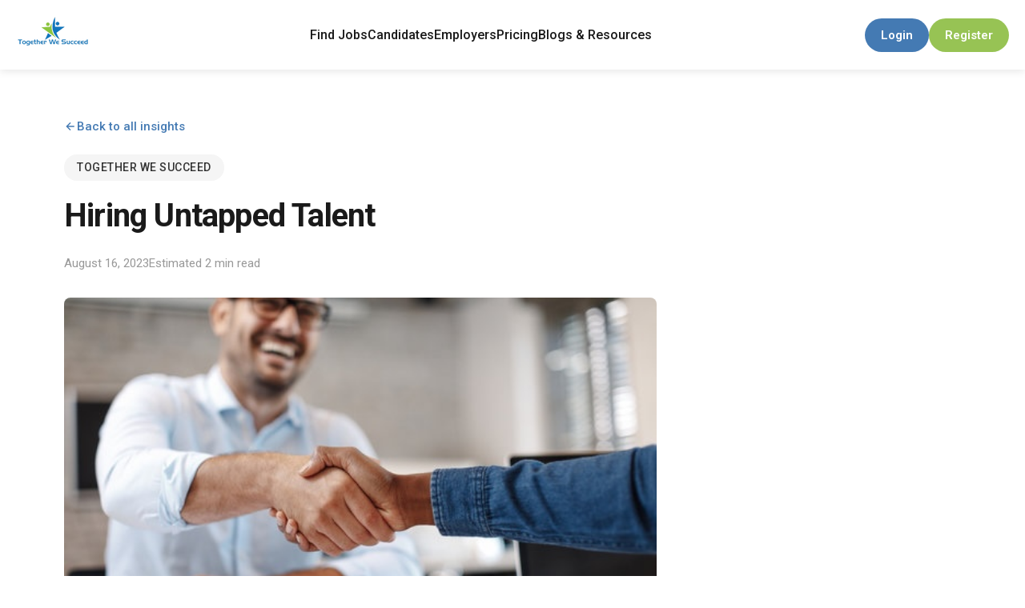

--- FILE ---
content_type: text/html; charset=UTF-8
request_url: https://togetherwesucceed.co.uk/hiring-untapped-talent/
body_size: 12392
content:
<!doctype html>
<html lang="en-US">
<head>
	<meta charset="UTF-8">
	<meta name="viewport" content="width=device-width, initial-scale=1">
	<link rel="profile" href="https://gmpg.org/xfn/11">

	<title>Hiring Untapped Talent &#8211; Together We Succeed</title>
<meta name='robots' content='max-image-preview:large' />
<link rel='dns-prefetch' href='//js.stripe.com' />
<link rel='dns-prefetch' href='//fonts.googleapis.com' />
<link rel="alternate" type="application/rss+xml" title="Together We Succeed &raquo; Feed" href="https://togetherwesucceed.co.uk/feed/" />
<link rel="alternate" type="application/rss+xml" title="Together We Succeed &raquo; Comments Feed" href="https://togetherwesucceed.co.uk/comments/feed/" />
<link rel="alternate" type="application/rss+xml" title="Together We Succeed &raquo; Hiring Untapped Talent Comments Feed" href="https://togetherwesucceed.co.uk/hiring-untapped-talent/feed/" />
<link rel="alternate" title="oEmbed (JSON)" type="application/json+oembed" href="https://togetherwesucceed.co.uk/wp-json/oembed/1.0/embed?url=https%3A%2F%2Ftogetherwesucceed.co.uk%2Fhiring-untapped-talent%2F" />
<link rel="alternate" title="oEmbed (XML)" type="text/xml+oembed" href="https://togetherwesucceed.co.uk/wp-json/oembed/1.0/embed?url=https%3A%2F%2Ftogetherwesucceed.co.uk%2Fhiring-untapped-talent%2F&#038;format=xml" />
<style id='wp-img-auto-sizes-contain-inline-css'>
img:is([sizes=auto i],[sizes^="auto," i]){contain-intrinsic-size:3000px 1500px}
/*# sourceURL=wp-img-auto-sizes-contain-inline-css */
</style>
<link rel='stylesheet' id='tjb-modal-css' href='https://togetherwesucceed.co.uk/wp-content/plugins/together-job-board/assets/css/modal.css?ver=1.0.0' media='all' />
<style id='wp-emoji-styles-inline-css'>

	img.wp-smiley, img.emoji {
		display: inline !important;
		border: none !important;
		box-shadow: none !important;
		height: 1em !important;
		width: 1em !important;
		margin: 0 0.07em !important;
		vertical-align: -0.1em !important;
		background: none !important;
		padding: 0 !important;
	}
/*# sourceURL=wp-emoji-styles-inline-css */
</style>
<style id='wp-block-library-inline-css'>
:root{--wp-block-synced-color:#7a00df;--wp-block-synced-color--rgb:122,0,223;--wp-bound-block-color:var(--wp-block-synced-color);--wp-editor-canvas-background:#ddd;--wp-admin-theme-color:#007cba;--wp-admin-theme-color--rgb:0,124,186;--wp-admin-theme-color-darker-10:#006ba1;--wp-admin-theme-color-darker-10--rgb:0,107,160.5;--wp-admin-theme-color-darker-20:#005a87;--wp-admin-theme-color-darker-20--rgb:0,90,135;--wp-admin-border-width-focus:2px}@media (min-resolution:192dpi){:root{--wp-admin-border-width-focus:1.5px}}.wp-element-button{cursor:pointer}:root .has-very-light-gray-background-color{background-color:#eee}:root .has-very-dark-gray-background-color{background-color:#313131}:root .has-very-light-gray-color{color:#eee}:root .has-very-dark-gray-color{color:#313131}:root .has-vivid-green-cyan-to-vivid-cyan-blue-gradient-background{background:linear-gradient(135deg,#00d084,#0693e3)}:root .has-purple-crush-gradient-background{background:linear-gradient(135deg,#34e2e4,#4721fb 50%,#ab1dfe)}:root .has-hazy-dawn-gradient-background{background:linear-gradient(135deg,#faaca8,#dad0ec)}:root .has-subdued-olive-gradient-background{background:linear-gradient(135deg,#fafae1,#67a671)}:root .has-atomic-cream-gradient-background{background:linear-gradient(135deg,#fdd79a,#004a59)}:root .has-nightshade-gradient-background{background:linear-gradient(135deg,#330968,#31cdcf)}:root .has-midnight-gradient-background{background:linear-gradient(135deg,#020381,#2874fc)}:root{--wp--preset--font-size--normal:16px;--wp--preset--font-size--huge:42px}.has-regular-font-size{font-size:1em}.has-larger-font-size{font-size:2.625em}.has-normal-font-size{font-size:var(--wp--preset--font-size--normal)}.has-huge-font-size{font-size:var(--wp--preset--font-size--huge)}.has-text-align-center{text-align:center}.has-text-align-left{text-align:left}.has-text-align-right{text-align:right}.has-fit-text{white-space:nowrap!important}#end-resizable-editor-section{display:none}.aligncenter{clear:both}.items-justified-left{justify-content:flex-start}.items-justified-center{justify-content:center}.items-justified-right{justify-content:flex-end}.items-justified-space-between{justify-content:space-between}.screen-reader-text{border:0;clip-path:inset(50%);height:1px;margin:-1px;overflow:hidden;padding:0;position:absolute;width:1px;word-wrap:normal!important}.screen-reader-text:focus{background-color:#ddd;clip-path:none;color:#444;display:block;font-size:1em;height:auto;left:5px;line-height:normal;padding:15px 23px 14px;text-decoration:none;top:5px;width:auto;z-index:100000}html :where(.has-border-color){border-style:solid}html :where([style*=border-top-color]){border-top-style:solid}html :where([style*=border-right-color]){border-right-style:solid}html :where([style*=border-bottom-color]){border-bottom-style:solid}html :where([style*=border-left-color]){border-left-style:solid}html :where([style*=border-width]){border-style:solid}html :where([style*=border-top-width]){border-top-style:solid}html :where([style*=border-right-width]){border-right-style:solid}html :where([style*=border-bottom-width]){border-bottom-style:solid}html :where([style*=border-left-width]){border-left-style:solid}html :where(img[class*=wp-image-]){height:auto;max-width:100%}:where(figure){margin:0 0 1em}html :where(.is-position-sticky){--wp-admin--admin-bar--position-offset:var(--wp-admin--admin-bar--height,0px)}@media screen and (max-width:600px){html :where(.is-position-sticky){--wp-admin--admin-bar--position-offset:0px}}

/*# sourceURL=wp-block-library-inline-css */
</style><style id='global-styles-inline-css'>
:root{--wp--preset--aspect-ratio--square: 1;--wp--preset--aspect-ratio--4-3: 4/3;--wp--preset--aspect-ratio--3-4: 3/4;--wp--preset--aspect-ratio--3-2: 3/2;--wp--preset--aspect-ratio--2-3: 2/3;--wp--preset--aspect-ratio--16-9: 16/9;--wp--preset--aspect-ratio--9-16: 9/16;--wp--preset--color--black: #000000;--wp--preset--color--cyan-bluish-gray: #abb8c3;--wp--preset--color--white: #ffffff;--wp--preset--color--pale-pink: #f78da7;--wp--preset--color--vivid-red: #cf2e2e;--wp--preset--color--luminous-vivid-orange: #ff6900;--wp--preset--color--luminous-vivid-amber: #fcb900;--wp--preset--color--light-green-cyan: #7bdcb5;--wp--preset--color--vivid-green-cyan: #00d084;--wp--preset--color--pale-cyan-blue: #8ed1fc;--wp--preset--color--vivid-cyan-blue: #0693e3;--wp--preset--color--vivid-purple: #9b51e0;--wp--preset--gradient--vivid-cyan-blue-to-vivid-purple: linear-gradient(135deg,rgb(6,147,227) 0%,rgb(155,81,224) 100%);--wp--preset--gradient--light-green-cyan-to-vivid-green-cyan: linear-gradient(135deg,rgb(122,220,180) 0%,rgb(0,208,130) 100%);--wp--preset--gradient--luminous-vivid-amber-to-luminous-vivid-orange: linear-gradient(135deg,rgb(252,185,0) 0%,rgb(255,105,0) 100%);--wp--preset--gradient--luminous-vivid-orange-to-vivid-red: linear-gradient(135deg,rgb(255,105,0) 0%,rgb(207,46,46) 100%);--wp--preset--gradient--very-light-gray-to-cyan-bluish-gray: linear-gradient(135deg,rgb(238,238,238) 0%,rgb(169,184,195) 100%);--wp--preset--gradient--cool-to-warm-spectrum: linear-gradient(135deg,rgb(74,234,220) 0%,rgb(151,120,209) 20%,rgb(207,42,186) 40%,rgb(238,44,130) 60%,rgb(251,105,98) 80%,rgb(254,248,76) 100%);--wp--preset--gradient--blush-light-purple: linear-gradient(135deg,rgb(255,206,236) 0%,rgb(152,150,240) 100%);--wp--preset--gradient--blush-bordeaux: linear-gradient(135deg,rgb(254,205,165) 0%,rgb(254,45,45) 50%,rgb(107,0,62) 100%);--wp--preset--gradient--luminous-dusk: linear-gradient(135deg,rgb(255,203,112) 0%,rgb(199,81,192) 50%,rgb(65,88,208) 100%);--wp--preset--gradient--pale-ocean: linear-gradient(135deg,rgb(255,245,203) 0%,rgb(182,227,212) 50%,rgb(51,167,181) 100%);--wp--preset--gradient--electric-grass: linear-gradient(135deg,rgb(202,248,128) 0%,rgb(113,206,126) 100%);--wp--preset--gradient--midnight: linear-gradient(135deg,rgb(2,3,129) 0%,rgb(40,116,252) 100%);--wp--preset--font-size--small: 13px;--wp--preset--font-size--medium: 20px;--wp--preset--font-size--large: 36px;--wp--preset--font-size--x-large: 42px;--wp--preset--spacing--20: 0.44rem;--wp--preset--spacing--30: 0.67rem;--wp--preset--spacing--40: 1rem;--wp--preset--spacing--50: 1.5rem;--wp--preset--spacing--60: 2.25rem;--wp--preset--spacing--70: 3.38rem;--wp--preset--spacing--80: 5.06rem;--wp--preset--shadow--natural: 6px 6px 9px rgba(0, 0, 0, 0.2);--wp--preset--shadow--deep: 12px 12px 50px rgba(0, 0, 0, 0.4);--wp--preset--shadow--sharp: 6px 6px 0px rgba(0, 0, 0, 0.2);--wp--preset--shadow--outlined: 6px 6px 0px -3px rgb(255, 255, 255), 6px 6px rgb(0, 0, 0);--wp--preset--shadow--crisp: 6px 6px 0px rgb(0, 0, 0);}:where(.is-layout-flex){gap: 0.5em;}:where(.is-layout-grid){gap: 0.5em;}body .is-layout-flex{display: flex;}.is-layout-flex{flex-wrap: wrap;align-items: center;}.is-layout-flex > :is(*, div){margin: 0;}body .is-layout-grid{display: grid;}.is-layout-grid > :is(*, div){margin: 0;}:where(.wp-block-columns.is-layout-flex){gap: 2em;}:where(.wp-block-columns.is-layout-grid){gap: 2em;}:where(.wp-block-post-template.is-layout-flex){gap: 1.25em;}:where(.wp-block-post-template.is-layout-grid){gap: 1.25em;}.has-black-color{color: var(--wp--preset--color--black) !important;}.has-cyan-bluish-gray-color{color: var(--wp--preset--color--cyan-bluish-gray) !important;}.has-white-color{color: var(--wp--preset--color--white) !important;}.has-pale-pink-color{color: var(--wp--preset--color--pale-pink) !important;}.has-vivid-red-color{color: var(--wp--preset--color--vivid-red) !important;}.has-luminous-vivid-orange-color{color: var(--wp--preset--color--luminous-vivid-orange) !important;}.has-luminous-vivid-amber-color{color: var(--wp--preset--color--luminous-vivid-amber) !important;}.has-light-green-cyan-color{color: var(--wp--preset--color--light-green-cyan) !important;}.has-vivid-green-cyan-color{color: var(--wp--preset--color--vivid-green-cyan) !important;}.has-pale-cyan-blue-color{color: var(--wp--preset--color--pale-cyan-blue) !important;}.has-vivid-cyan-blue-color{color: var(--wp--preset--color--vivid-cyan-blue) !important;}.has-vivid-purple-color{color: var(--wp--preset--color--vivid-purple) !important;}.has-black-background-color{background-color: var(--wp--preset--color--black) !important;}.has-cyan-bluish-gray-background-color{background-color: var(--wp--preset--color--cyan-bluish-gray) !important;}.has-white-background-color{background-color: var(--wp--preset--color--white) !important;}.has-pale-pink-background-color{background-color: var(--wp--preset--color--pale-pink) !important;}.has-vivid-red-background-color{background-color: var(--wp--preset--color--vivid-red) !important;}.has-luminous-vivid-orange-background-color{background-color: var(--wp--preset--color--luminous-vivid-orange) !important;}.has-luminous-vivid-amber-background-color{background-color: var(--wp--preset--color--luminous-vivid-amber) !important;}.has-light-green-cyan-background-color{background-color: var(--wp--preset--color--light-green-cyan) !important;}.has-vivid-green-cyan-background-color{background-color: var(--wp--preset--color--vivid-green-cyan) !important;}.has-pale-cyan-blue-background-color{background-color: var(--wp--preset--color--pale-cyan-blue) !important;}.has-vivid-cyan-blue-background-color{background-color: var(--wp--preset--color--vivid-cyan-blue) !important;}.has-vivid-purple-background-color{background-color: var(--wp--preset--color--vivid-purple) !important;}.has-black-border-color{border-color: var(--wp--preset--color--black) !important;}.has-cyan-bluish-gray-border-color{border-color: var(--wp--preset--color--cyan-bluish-gray) !important;}.has-white-border-color{border-color: var(--wp--preset--color--white) !important;}.has-pale-pink-border-color{border-color: var(--wp--preset--color--pale-pink) !important;}.has-vivid-red-border-color{border-color: var(--wp--preset--color--vivid-red) !important;}.has-luminous-vivid-orange-border-color{border-color: var(--wp--preset--color--luminous-vivid-orange) !important;}.has-luminous-vivid-amber-border-color{border-color: var(--wp--preset--color--luminous-vivid-amber) !important;}.has-light-green-cyan-border-color{border-color: var(--wp--preset--color--light-green-cyan) !important;}.has-vivid-green-cyan-border-color{border-color: var(--wp--preset--color--vivid-green-cyan) !important;}.has-pale-cyan-blue-border-color{border-color: var(--wp--preset--color--pale-cyan-blue) !important;}.has-vivid-cyan-blue-border-color{border-color: var(--wp--preset--color--vivid-cyan-blue) !important;}.has-vivid-purple-border-color{border-color: var(--wp--preset--color--vivid-purple) !important;}.has-vivid-cyan-blue-to-vivid-purple-gradient-background{background: var(--wp--preset--gradient--vivid-cyan-blue-to-vivid-purple) !important;}.has-light-green-cyan-to-vivid-green-cyan-gradient-background{background: var(--wp--preset--gradient--light-green-cyan-to-vivid-green-cyan) !important;}.has-luminous-vivid-amber-to-luminous-vivid-orange-gradient-background{background: var(--wp--preset--gradient--luminous-vivid-amber-to-luminous-vivid-orange) !important;}.has-luminous-vivid-orange-to-vivid-red-gradient-background{background: var(--wp--preset--gradient--luminous-vivid-orange-to-vivid-red) !important;}.has-very-light-gray-to-cyan-bluish-gray-gradient-background{background: var(--wp--preset--gradient--very-light-gray-to-cyan-bluish-gray) !important;}.has-cool-to-warm-spectrum-gradient-background{background: var(--wp--preset--gradient--cool-to-warm-spectrum) !important;}.has-blush-light-purple-gradient-background{background: var(--wp--preset--gradient--blush-light-purple) !important;}.has-blush-bordeaux-gradient-background{background: var(--wp--preset--gradient--blush-bordeaux) !important;}.has-luminous-dusk-gradient-background{background: var(--wp--preset--gradient--luminous-dusk) !important;}.has-pale-ocean-gradient-background{background: var(--wp--preset--gradient--pale-ocean) !important;}.has-electric-grass-gradient-background{background: var(--wp--preset--gradient--electric-grass) !important;}.has-midnight-gradient-background{background: var(--wp--preset--gradient--midnight) !important;}.has-small-font-size{font-size: var(--wp--preset--font-size--small) !important;}.has-medium-font-size{font-size: var(--wp--preset--font-size--medium) !important;}.has-large-font-size{font-size: var(--wp--preset--font-size--large) !important;}.has-x-large-font-size{font-size: var(--wp--preset--font-size--x-large) !important;}
/*# sourceURL=global-styles-inline-css */
</style>

<style id='classic-theme-styles-inline-css'>
/*! This file is auto-generated */
.wp-block-button__link{color:#fff;background-color:#32373c;border-radius:9999px;box-shadow:none;text-decoration:none;padding:calc(.667em + 2px) calc(1.333em + 2px);font-size:1.125em}.wp-block-file__button{background:#32373c;color:#fff;text-decoration:none}
/*# sourceURL=/wp-includes/css/classic-themes.min.css */
</style>
<link rel='stylesheet' id='together-theme-style-css' href='https://togetherwesucceed.co.uk/wp-content/themes/together-theme/style.css?ver=1.0.0' media='all' />
<link rel='stylesheet' id='together-theme-fonts-css' href='https://fonts.googleapis.com/css?family=Roboto%3A300%2C400%2C500%2C600%2C700%7CRoboto%3A700%2C800%2C900&#038;subset=latin%2Clatin-ext&#038;display=swap&#038;ver=1.0.0' media='all' />
<link rel='stylesheet' id='together-theme-brand-guide-css' href='https://togetherwesucceed.co.uk/wp-content/themes/together-theme/assets/css/brand-guide.css?ver=1.0.0' media='all' />
<link rel='stylesheet' id='together-theme-header-footer-css' href='https://togetherwesucceed.co.uk/wp-content/themes/together-theme/assets/css/header-footer.css?ver=1.0.0' media='all' />
<style id='together-theme-header-footer-inline-css'>
:root {
--together-theme-color: #447AB3;
--together-theme-hover-color: #3a6a9a;
--together-theme-color-001: rgba(68,71,122,0.01);
--together-theme-color-01: rgba(68,71,122,0.1);
--together-theme-color-015: rgba(68,71,122,0.15);
--together-theme-color-007: rgba(68,71,122,0.07);
--together-theme-color-008: rgba(68,71,122,0.08);
--together-theme-color-08: rgba(68,71,122,0.8);
--together-theme-color-005: rgba(68,71,122,0.05);
--together-theme-secondary-color: #97C354;
--together-theme-secondary-hover-color: #7fa845;
--together-theme-secondary-color-01: rgba(151,124,195,0.1);
--together-theme-secondary-color-015: rgba(151,124,195,0.15);
--together-main-font: &#039;Roboto&#039;;
--together-heading-font: &#039;Roboto&#039;;
}
/* Text Wrapping Fixes */
.job-title a,
.job-title {
word-wrap: break-word;
overflow-wrap: break-word;
word-break: break-word;
hyphens: auto;
}
.title-wrapper {
flex-wrap: wrap;
align-items: center;
}
.title-wrapper .job-title {
flex: 1 1 auto;
min-width: 0;
max-width: 100%;
}
.title-wrapper > *:not(.job-title) {
flex-shrink: 0;
}
.job-list-content,
.job-grid-content,
.candidate-list-content,
.employer-list-content {
word-wrap: break-word;
overflow-wrap: break-word;
}
.job-metas,
.job-metas-bottom {
word-wrap: break-word;
overflow-wrap: break-word;
}
.job-metas > *,
.job-metas-bottom > * {
word-wrap: break-word;
overflow-wrap: break-word;
}
/* Prevent text overflow in filter labels */
.filter-listing-form .circle-check .list-item label {
white-space: normal !important;
overflow: visible !important;
text-overflow: clip !important;
word-wrap: break-word;
overflow-wrap: break-word;
}
/* Fix message titles to wrap properly on mobile */
.message-item .message-title {
white-space: normal;
word-wrap: break-word;
overflow-wrap: break-word;
}
@media (max-width: 768px) {
.title-wrapper {
flex-direction: column;
align-items: flex-start;
}
.title-wrapper > * {
margin-bottom: 5px;
}
.job-title {
width: 100%;
}
}
/* Registration Forms Styling - Center and limit width */
/* Target page content area to ensure forms are centered */
.entry-content > .tjb-registration-wrapper,
.entry-content > .tjb-employer-registration,
.entry-content > .tjb-candidate-registration,
.entry-content > .register-form-wrapper,
.entry-content > .wp-job-board-pro-register-form-wrapper,
.entry-content > .wp-job-board-pro-register-employer-form-wrapper,
.entry-content > .wp-job-board-pro-register-candidate-form-wrapper,
.entry-content > .wp-job-board-pro-register-form,
.entry-content > form.register-form,
.entry-content > form#registerform,
.entry-content > form#registerform-employer,
.entry-content > form#registerform-candidate,
.site-main .entry-content > .tjb-registration-wrapper,
.site-main .entry-content > .tjb-employer-registration,
.site-main .entry-content > .tjb-candidate-registration,
.site-main .entry-content > .register-form-wrapper,
.site-main .entry-content > .wp-job-board-pro-register-form-wrapper,
.site-main .entry-content > .wp-job-board-pro-register-employer-form-wrapper,
.site-main .entry-content > .wp-job-board-pro-register-candidate-form-wrapper,
.site-main .entry-content > .wp-job-board-pro-register-form,
.site-main .entry-content > form.register-form,
.site-main .entry-content > form#registerform,
.site-main .entry-content > form#registerform-employer,
.site-main .entry-content > form#registerform-candidate {
max-width: 600px !important;
margin-left: auto !important;
margin-right: auto !important;
padding: 30px 20px !important;
width: 100% !important;
box-sizing: border-box !important;
display: block !important;
}
/* Also target nested forms */
.entry-content .tjb-registration-wrapper,
.entry-content .tjb-employer-registration,
.entry-content .tjb-candidate-registration,
.entry-content .register-form-wrapper,
.entry-content .wp-job-board-pro-register-form-wrapper,
.entry-content .wp-job-board-pro-register-employer-form-wrapper,
.entry-content .wp-job-board-pro-register-candidate-form-wrapper,
.entry-content .wp-job-board-pro-register-form,
.entry-content form.register-form,
.entry-content form#registerform,
.entry-content form#registerform-employer,
.entry-content form#registerform-candidate {
max-width: 600px !important;
margin-left: auto !important;
margin-right: auto !important;
padding: 30px 20px !important;
width: 100% !important;
box-sizing: border-box !important;
display: block !important;
}
.tjb-registration-form,
.tjb-registration-tab-content,
.register-form-employer,
.register-form-candidate,
.wp-job-board-pro-register-form form,
form.register-form,
form#registerform,
form#registerform-employer,
form#registerform-candidate {
max-width: 100% !important;
width: 100% !important;
margin: 0 auto !important;
}
/* Center form fields and labels */
.tjb-registration-form .tjb-form-field,
.tjb-registration-form .form-field,
.register-form-employer .form-field,
.register-form-candidate .form-field,
.wp-job-board-pro-register-form .form-field,
form.register-form .form-field,
form#registerform .form-field,
form#registerform-employer .form-field,
form#registerform-candidate .form-field {
width: 100% !important;
max-width: 100% !important;
}
.tjb-registration-form input[type="text"],
.tjb-registration-form input[type="email"],
.tjb-registration-form input[type="password"],
.tjb-registration-form input[type="url"],
.tjb-registration-form textarea,
.register-form-employer input[type="text"],
.register-form-employer input[type="email"],
.register-form-employer input[type="password"],
.register-form-candidate input[type="text"],
.register-form-candidate input[type="email"],
.register-form-candidate input[type="password"],
.wp-job-board-pro-register-form input[type="text"],
.wp-job-board-pro-register-form input[type="email"],
.wp-job-board-pro-register-form input[type="password"],
form.register-form input[type="text"],
form.register-form input[type="email"],
form.register-form input[type="password"],
form#registerform input[type="text"],
form#registerform input[type="email"],
form#registerform input[type="password"],
form#registerform-employer input[type="text"],
form#registerform-employer input[type="email"],
form#registerform-employer input[type="password"],
form#registerform-candidate input[type="text"],
form#registerform-candidate input[type="email"],
form#registerform-candidate input[type="password"] {
width: 100% !important;
max-width: 100% !important;
box-sizing: border-box !important;
}
.tjb-registration-title,
.register-form-wrapper h2,
.wp-job-board-pro-register-form-wrapper h2,
.tjb-registration-wrapper h2,
.tjb-employer-registration h2,
.tjb-candidate-registration h2,
.entry-content .entry-title,
.site-main .entry-title {
text-align: center !important;
}
/* Center entry-title on registration pages */
body.page-template-default .entry-title,
body.single-page .entry-title {
text-align: center !important;
max-width: 1200px !important;
margin-left: auto !important;
margin-right: auto !important;
}
/* Additional registration form targeting with higher specificity */
/* Exclude dashboard wrappers from the constraint */
.site-main article .entry-content > *:first-child:not(.tjb-employer-dashboard-wrapper):not(.tjb-candidate-dashboard-wrapper):not(.tjb-registration-wrapper):not(.tjb-employer-registration):not(.tjb-candidate-registration),
.site-main article .entry-content .tjb-registration-wrapper:first-child,
.site-main article .entry-content .tjb-employer-registration:first-child,
.site-main article .entry-content .tjb-candidate-registration:first-child {
max-width: 1200px !important;
margin-left: auto !important;
margin-right: auto !important;
width: 100% !important;
}
/* Override: Ensure dashboard wrappers are not constrained by registration form rules */
.site-main article .entry-content .tjb-employer-dashboard-wrapper,
.site-main article .entry-content .tjb-candidate-dashboard-wrapper {
max-width: 1200px !important;
margin-left: auto !important;
margin-right: auto !important;
width: 100% !important;
display: flex !important;
align-items: flex-start !important;
}
@media (max-width: 768px) {
.entry-content > .tjb-registration-wrapper,
.entry-content > .tjb-employer-registration,
.entry-content > .tjb-candidate-registration,
.entry-content > .register-form-wrapper,
.entry-content > .wp-job-board-pro-register-form-wrapper,
.entry-content > .wp-job-board-pro-register-employer-form-wrapper,
.entry-content > .wp-job-board-pro-register-candidate-form-wrapper,
.entry-content > .wp-job-board-pro-register-form,
.entry-content > form.register-form,
.entry-content > form#registerform,
.entry-content > form#registerform-employer,
.entry-content > form#registerform-candidate,
.entry-content .tjb-registration-wrapper,
.entry-content .tjb-employer-registration,
.entry-content .tjb-candidate-registration,
.entry-content .register-form-wrapper,
.entry-content .wp-job-board-pro-register-form-wrapper,
.entry-content .wp-job-board-pro-register-employer-form-wrapper,
.entry-content .wp-job-board-pro-register-candidate-form-wrapper,
.entry-content .wp-job-board-pro-register-form,
.entry-content form.register-form,
.entry-content form#registerform,
.entry-content form#registerform-employer,
.entry-content form#registerform-candidate,
.site-main article .entry-content > *:first-child:not(.tjb-employer-dashboard-wrapper):not(.tjb-candidate-dashboard-wrapper),
.site-main article .entry-content .tjb-registration-wrapper:first-child,
.site-main article .entry-content .tjb-employer-registration:first-child,
.site-main article .entry-content .tjb-candidate-registration:first-child {
max-width: 80% !important;
padding: 20px 15px !important;
}
body.page-template-default .entry-title,
body.single-page .entry-title {
max-width: 80% !important;
}
}
/*# sourceURL=together-theme-header-footer-inline-css */
</style>
<link rel='stylesheet' id='together-theme-registration-forms-css' href='https://togetherwesucceed.co.uk/wp-content/themes/together-theme/assets/css/registration-forms.css?ver=1.0.0' media='all' />
<link rel='stylesheet' id='tjb-mobile-responsive-css' href='https://togetherwesucceed.co.uk/wp-content/plugins/together-job-board/assets/css/mobile-responsive.css?ver=1.0.0' media='all' />
<script src="https://togetherwesucceed.co.uk/wp-includes/js/jquery/jquery.min.js?ver=3.7.1" id="jquery-core-js"></script>
<script src="https://togetherwesucceed.co.uk/wp-includes/js/jquery/jquery-migrate.min.js?ver=3.4.1" id="jquery-migrate-js"></script>
<link rel="https://api.w.org/" href="https://togetherwesucceed.co.uk/wp-json/" /><link rel="alternate" title="JSON" type="application/json" href="https://togetherwesucceed.co.uk/wp-json/wp/v2/posts/9724" /><link rel="EditURI" type="application/rsd+xml" title="RSD" href="https://togetherwesucceed.co.uk/xmlrpc.php?rsd" />
<meta name="generator" content="WordPress 6.9" />
<link rel="canonical" href="https://togetherwesucceed.co.uk/hiring-untapped-talent/" />
<link rel='shortlink' href='https://togetherwesucceed.co.uk/?p=9724' />
<link rel="pingback" href="https://togetherwesucceed.co.uk/xmlrpc.php"><style>.recentcomments a{display:inline !important;padding:0 !important;margin:0 !important;}</style><link rel="icon" href="https://togetherwesucceed.co.uk/wp-content/uploads/2025/01/cropped-Site-icon-32x32.jpg" sizes="32x32" />
<link rel="icon" href="https://togetherwesucceed.co.uk/wp-content/uploads/2025/01/cropped-Site-icon-192x192.jpg" sizes="192x192" />
<link rel="apple-touch-icon" href="https://togetherwesucceed.co.uk/wp-content/uploads/2025/01/cropped-Site-icon-180x180.jpg" />
<meta name="msapplication-TileImage" content="https://togetherwesucceed.co.uk/wp-content/uploads/2025/01/cropped-Site-icon-270x270.jpg" />
<link rel='stylesheet' id='together-blog-css' href='https://togetherwesucceed.co.uk/wp-content/themes/together-theme/assets/css/blog.css?ver=1.0.0-1768989032' media='all' />
</head>

<body class="wp-singular post-template-default single single-post postid-9724 single-format-standard wp-custom-logo wp-embed-responsive wp-theme-together-theme has-header-sticky has-preloader image-lazy-loading">
<div id="page" class="site">
	<a class="skip-link screen-reader-text" href="#primary">Skip to content</a>

	<header id="masthead" class="site-header together-header" style="background-color: #fff;">
		<div class="header-container">
			<div class="header-left">
				<div class="site-branding">
					<a href="https://togetherwesucceed.co.uk/" class="custom-logo-link" rel="home"><img width="100" height="40" src="https://togetherwesucceed.co.uk/wp-content/uploads/2025/12/Untitled-design-8.png" class="custom-logo" alt="Together We Succeed" decoding="async" /></a>				</div>
			</div>

			<nav id="site-navigation" class="main-navigation">
				<ul id="primary-menu" class="nav-menu"><li id="menu-item-18365" class="menu-item menu-item-type-post_type menu-item-object-page menu-item-18365"><a href="https://togetherwesucceed.co.uk/jobs/">Find Jobs</a></li>
<li id="menu-item-18368" class="menu-item menu-item-type-post_type menu-item-object-page menu-item-18368"><a href="https://togetherwesucceed.co.uk/candidates/">Candidates</a></li>
<li id="menu-item-18369" class="menu-item menu-item-type-post_type menu-item-object-page menu-item-18369"><a href="https://togetherwesucceed.co.uk/employers/">Employers</a></li>
<li id="menu-item-18447" class="menu-item menu-item-type-post_type menu-item-object-page menu-item-18447"><a href="https://togetherwesucceed.co.uk/pricing-2/">Pricing</a></li>
<li id="menu-item-18372" class="menu-item menu-item-type-post_type menu-item-object-page menu-item-18372"><a href="https://togetherwesucceed.co.uk/blogs-resources/">Blogs &#038; Resources</a></li>
</ul>			</nav>

			<div class="header-right">
				<!-- Hamburger menu button - shown on mobile only -->
				<button class="menu-toggle" aria-controls="primary-menu" aria-expanded="false" aria-label="Toggle menu">
					<span class="menu-toggle-icon"></span>
					<span class="menu-toggle-icon"></span>
					<span class="menu-toggle-icon"></span>
				</button>
									<a href="https://togetherwesucceed.co.uk/login/" class="header-cta-button header-cta-cyan">
						Login					</a>
					<a href="https://togetherwesucceed.co.uk/register/" class="header-cta-button header-cta-pink">
						Register					</a>
					<!-- My Account icon for mobile (logged out) -->
					<a href="https://togetherwesucceed.co.uk/login/" class="account-icon-mobile" aria-label="My Account">
						<svg width="24" height="24" viewBox="0 0 24 24" fill="none" xmlns="http://www.w3.org/2000/svg">
							<path d="M20 21V19C20 17.9391 19.5786 16.9217 18.8284 16.1716C18.0783 15.4214 17.0609 15 16 15H8C6.93913 15 5.92172 15.4214 5.17157 16.1716C4.42143 16.9217 4 17.9391 4 19V21" stroke="currentColor" stroke-width="2" stroke-linecap="round" stroke-linejoin="round"/>
							<circle cx="12" cy="7" r="4" stroke="currentColor" stroke-width="2" stroke-linecap="round" stroke-linejoin="round"/>
						</svg>
					</a>
								</div>
		</div>
	</header><!-- #masthead -->

<div class="together-single-post-page">
	<div class="together-single-post-container">
		<div class="together-single-post-wrapper">
			
			<!-- Main Content -->
			<main class="together-single-post-main">
									
					<!-- Back Link -->
					<div class="single-post-back-link">
						<a href="https://togetherwesucceed.co.uk/blog-2/" class="back-to-insights-link">
							<svg width="16" height="16" viewBox="0 0 24 24" fill="none" stroke="currentColor" stroke-width="2">
								<path d="M19 12H5M12 19l-7-7 7-7"/>
							</svg>
							<span>Back to all insights</span>
						</a>
					</div>
					
					<!-- Category Tag -->
											<div class="single-post-category-tag">
							<span>Together We Succeed</span>
						</div>
											
					<!-- Post Header -->
					<header class="single-post-header">
						<h1 class="single-post-title">
							Hiring Untapped Talent						</h1>
					</header>
					
					<!-- Introduction Paragraph (excerpt) -->
										
					<!-- Post Meta -->
					<div class="single-post-meta">
						<span class="post-date">
							August 16, 2023						</span>
						<span class="post-read-time">
							Estimated 2 min read						</span>
					</div>
					
					<!-- Featured Image -->
											<div class="single-post-featured-image">
							<img width="540" height="360" src="https://togetherwesucceed.co.uk/wp-content/uploads/2023/08/DAED50A2-8CA9-4FC3-ABF2-9AFE78048930.jpeg" class="post-hero-image wp-post-image" alt="" decoding="async" fetchpriority="high" srcset="https://togetherwesucceed.co.uk/wp-content/uploads/2023/08/DAED50A2-8CA9-4FC3-ABF2-9AFE78048930.jpeg 540w, https://togetherwesucceed.co.uk/wp-content/uploads/2023/08/DAED50A2-8CA9-4FC3-ABF2-9AFE78048930-300x200.jpeg 300w" sizes="(max-width: 540px) 100vw, 540px" />						</div>
										
					<!-- Post Content -->
					<div class="single-post-content">
						<p><span style="color: #000000;">While hiring younger employees might seem like a risk, it could be one of the best choices you make for your company. Today, an increasing number of companies are choosing to hire young talent.</span></p>
<p><span style="color: #000000;">The job market today is filled with young people looking for work, and their experience/backgrounds are often perfect if you’re looking for an employee to mould to the shape of the business. It is important to embrace and explore the benefits that young talent can bring to your business, starting with these:</span></p>
<h3><span style="color: #000000;"><strong><em><b><i>New energy and perspective</i></b></em></strong></span></h3>
<p><span style="color: #000000;">Young talent can bring fresh perspectives and a different way of thinking to your business. Most young employees are eager to learn and increase their experience and have ambitions to apply their skills in the workforce. This inherent enthusiasm is great for team building, productivity and workplace morale.</span></p>
<h3><span style="color: #000000;"><strong><em><b><i>Workforce development</i></b></em></strong></span></h3>
<p><span style="color: #000000;">Young people are used to learning, especially if they have just come out of education. The majority of young talent don’t have a huge amount of previous experience, they are essentially a ‘blank slate.’ This affords your company an opportunity to develop a workforce of young people specifically trained to meet their organisation’s needs and culture.</span></p>
<h3><span style="color: #000000;"><strong><em><b><i>Tech advancement &amp; early adoption</i></b></em></strong></span></h3>
<p><span style="color: #000000;">Millennials and young people have grown up around technology. Their natural affinity for tech and their ability to apply and understand different technologies quickly sets them apart from other generations in the workforce. Hiring young people has a positive and important impact on driving the business forward in the adoption and use of new software and technology.</span></p>
<h3><span style="color: #000000;"><strong><em><b><i>Stabilise disruption</i></b></em></strong></span></h3>
<p><span style="color: #000000;">The business landscape continues to change and so do customer needs. The necessary organizational flexibility will come from having teams that are malleable, attentive, and able to use tech to adapt and change constantly. Young people fit this mold well; invest in them and reap the rewards in future stability, motivation, and innovation.</span></p>
<h3><span style="color: #000000;"><strong><em><b><i>Creating a shared organisational culture. </i></b></em></strong></span></h3>
<p><span style="color: #000000;">Employers have preferred to recruit young people as this provided an opportunity to instill organizational values and ‘shape’ employees to fit their ways of working. Instilling organisational values into young people contributes to the quality of business output.</span></p>
<h3><span style="color: #000000;"><strong><em><b><i>Aiding staff retention</i></b></em></strong></span></h3>
<p><span style="color: #000000;">Investing in young people through employment tends to enhance loyalty and reduce staff turnover, in turn, helps maintains productivity and reduces future recruitment costs.</span></p>
					</div>
					
					<!-- Post Footer -->
					<footer class="single-post-footer">
											</footer>
					
					
	<nav class="navigation post-navigation" aria-label="Posts">
		<h2 class="screen-reader-text">Post navigation</h2>
		<div class="nav-links"><div class="nav-previous"><a href="https://togetherwesucceed.co.uk/features-for-candidates/" rel="prev"><span class="nav-arrow">&larr;</span> <div class="nav-content"><span class="nav-label">Previous Post</span><span class="nav-title">Features for Candidates</span></div></a></div><div class="nav-next"><a href="https://togetherwesucceed.co.uk/why-are-smes-important/" rel="next"><div class="nav-content"><span class="nav-label">Next Post</span><span class="nav-title">Why are SME&#8217;s important</span></div> <span class="nav-arrow">&rarr;</span></a></div></div>
	</nav>					
										
							</main>
			
			<!-- Sidebar -->
			<aside class="together-single-post-sidebar">
							</aside>
			
		</div>
	</div>
</div>


	<footer id="colophon" class="site-footer together-footer">
		<div class="footer-container">
			<!-- Ready to Get Started CTA Section -->
			<div class="footer-cta">
				<h2 class="cta-title">Ready to Get Started?</h2>
				<p class="cta-description">Whether you&#039;re exploring your next step or building an early-career pipeline, access starts here.</p>
				<div class="cta-buttons">
										<a href="https://togetherwesucceed.co.uk/register/?type=candidate" class="cta-button cta-button-primary">Join as Talent</a>
					<a href="https://togetherwesucceed.co.uk/packages/" class="cta-button cta-button-secondary">Access the Platform as an Organisation</a>
				</div>
			</div>

			<!-- Footer Navigation Columns -->
			<div class="footer-main">
				<div class="footer-column footer-brand">
					<div class="footer-logo">
						<a href="https://togetherwesucceed.co.uk/" class="custom-logo-link" rel="home"><img width="100" height="40" src="https://togetherwesucceed.co.uk/wp-content/uploads/2025/12/Untitled-design-8.png" class="custom-logo" alt="Together We Succeed" decoding="async" /></a>					</div>
					<div class="footer-contact">
						<p class="contact-address">63/66 Hatton Garden, Fifth Floor Suite 23, London, London, England, EC1N 8LE</p>
												<p class="contact-email">
							<a href="mailto:tws@togetherwesucceed.co.uk">tws@togetherwesucceed.co.uk</a>
						</p>
					</div>
				</div>

				<div class="footer-column">
					<h3 class="footer-column-title">For Candidates</h3>
					<ul class="footer-links">
												<li><a href="https://togetherwesucceed.co.uk/jobs/">Browse Jobs</a></li>
						<li><a href="https://togetherwesucceed.co.uk/candidates/">Browse Candidates</a></li>
						<li><a href="https://togetherwesucceed.co.uk/candidate-dashboard/" class="footer-link-highlight">Candidate Dashboard</a></li>
						<li><a href="https://togetherwesucceed.co.uk/job-alerts">Job Alerts</a></li>
						<li><a href="https://togetherwesucceed.co.uk/bookmarks">My Bookmarks</a></li>
					</ul>
				</div>

				<div class="footer-column">
					<h3 class="footer-column-title">For Employers</h3>
					<ul class="footer-links">
												<li><a href="https://togetherwesucceed.co.uk/employers/">All Employers</a></li>
						<li><a href="https://togetherwesucceed.co.uk/employer-dashboard/">Employer Dashboard</a></li>
						<li><a href="https://togetherwesucceed.co.uk/submit-job/" class="footer-link-highlight">Submit Job</a></li>
						<li><a href="https://togetherwesucceed.co.uk/packages/">Job Packages</a></li>
					</ul>
				</div>

				<div class="footer-column">
					<h3 class="footer-column-title">For Talent</h3>
					<ul class="footer-links">
												<li><a href="https://togetherwesucceed.co.uk/register/?type=candidate">Join as Talent</a></li>
						<li><a href="https://togetherwesucceed.co.uk/jobs/">Browse Jobs</a></li>
						<li><a href="https://togetherwesucceed.co.uk/candidate-dashboard/" class="footer-link-highlight">Talent Dashboard</a></li>
						<li><a href="https://togetherwesucceed.co.uk/job-alerts">Job Alerts</a></li>
					</ul>
				</div>

				<div class="footer-column">
					<h3 class="footer-column-title">About Us</h3>
					<ul class="footer-links">
						<li><a href="https://togetherwesucceed.co.uk/contact">Contact Us</a></li>
						<li><a href="https://togetherwesucceed.co.uk/about">About Us</a></li>
						<li><a href="https://togetherwesucceed.co.uk/terms">Terms</a></li>
						<li><a href="https://togetherwesucceed.co.uk/packages/" class="footer-link-highlight">Packages</a></li>
						<li><a href="https://togetherwesucceed.co.uk/faq">FAQ</a></li>
					</ul>
				</div>
			</div>
		</div>
	</footer><!-- #colophon -->
</div><!-- #page -->

<script type="speculationrules">
{"prefetch":[{"source":"document","where":{"and":[{"href_matches":"/*"},{"not":{"href_matches":["/wp-*.php","/wp-admin/*","/wp-content/uploads/*","/wp-content/*","/wp-content/plugins/*","/wp-content/themes/together-theme/*","/*\\?(.+)"]}},{"not":{"selector_matches":"a[rel~=\"nofollow\"]"}},{"not":{"selector_matches":".no-prefetch, .no-prefetch a"}}]},"eagerness":"conservative"}]}
</script>
<script src="https://togetherwesucceed.co.uk/wp-includes/js/comment-reply.min.js?ver=6.9" id="comment-reply-js" async data-wp-strategy="async" fetchpriority="low"></script>
<script id="together-theme-registration-forms-js-extra">
var togetherThemeRegistration = {"ajaxurl":"https://togetherwesucceed.co.uk/wp-admin/admin-ajax.php","nonce":"ad4708e6b9"};
//# sourceURL=together-theme-registration-forms-js-extra
</script>
<script src="https://togetherwesucceed.co.uk/wp-content/themes/together-theme/assets/js/registration-forms.js?ver=1.0.0" id="together-theme-registration-forms-js"></script>
<script id="together-theme-registration-forms-js-after">
(function(html){html.className = html.className.replace(/\bno-js\b/,'js')})(document.documentElement);
//# sourceURL=together-theme-registration-forms-js-after
</script>
<script src="https://togetherwesucceed.co.uk/wp-content/plugins/together-job-board/assets/js/modal.js?ver=1.0.0" id="tjb-modal-js"></script>
<script src="https://js.stripe.com/v3/" id="stripe-js-js"></script>
<script id="tjb-stripe-payment-js-extra">
var tjbStripe = {"publishableKey":"pk_live_51RhxNFCGZBtHTZpVHvgfAXYAeXLLLDqMb4GoOFVxlos8Z1yOuWZ6LfAW95ZFxTeg9VcSX9SJ8uvEx1N8oxYZU4ti00FNehSJ0o","ajaxUrl":"https://togetherwesucceed.co.uk/wp-admin/admin-ajax.php","nonce":"e9e98ecbda","testPaymentNonce":"c5d9b5ca0c","isConfigured":"1","paymentPageUrl":"https://togetherwesucceed.co.uk/payment/","packagesPageUrl":"https://togetherwesucceed.co.uk/packages/"};
//# sourceURL=tjb-stripe-payment-js-extra
</script>
<script src="https://togetherwesucceed.co.uk/wp-content/plugins/together-job-board/assets/js/stripe-payment.js?ver=1.0.0" id="tjb-stripe-payment-js"></script>
<script id="wp-emoji-settings" type="application/json">
{"baseUrl":"https://s.w.org/images/core/emoji/17.0.2/72x72/","ext":".png","svgUrl":"https://s.w.org/images/core/emoji/17.0.2/svg/","svgExt":".svg","source":{"concatemoji":"https://togetherwesucceed.co.uk/wp-includes/js/wp-emoji-release.min.js?ver=6.9"}}
</script>
<script type="module">
/*! This file is auto-generated */
const a=JSON.parse(document.getElementById("wp-emoji-settings").textContent),o=(window._wpemojiSettings=a,"wpEmojiSettingsSupports"),s=["flag","emoji"];function i(e){try{var t={supportTests:e,timestamp:(new Date).valueOf()};sessionStorage.setItem(o,JSON.stringify(t))}catch(e){}}function c(e,t,n){e.clearRect(0,0,e.canvas.width,e.canvas.height),e.fillText(t,0,0);t=new Uint32Array(e.getImageData(0,0,e.canvas.width,e.canvas.height).data);e.clearRect(0,0,e.canvas.width,e.canvas.height),e.fillText(n,0,0);const a=new Uint32Array(e.getImageData(0,0,e.canvas.width,e.canvas.height).data);return t.every((e,t)=>e===a[t])}function p(e,t){e.clearRect(0,0,e.canvas.width,e.canvas.height),e.fillText(t,0,0);var n=e.getImageData(16,16,1,1);for(let e=0;e<n.data.length;e++)if(0!==n.data[e])return!1;return!0}function u(e,t,n,a){switch(t){case"flag":return n(e,"\ud83c\udff3\ufe0f\u200d\u26a7\ufe0f","\ud83c\udff3\ufe0f\u200b\u26a7\ufe0f")?!1:!n(e,"\ud83c\udde8\ud83c\uddf6","\ud83c\udde8\u200b\ud83c\uddf6")&&!n(e,"\ud83c\udff4\udb40\udc67\udb40\udc62\udb40\udc65\udb40\udc6e\udb40\udc67\udb40\udc7f","\ud83c\udff4\u200b\udb40\udc67\u200b\udb40\udc62\u200b\udb40\udc65\u200b\udb40\udc6e\u200b\udb40\udc67\u200b\udb40\udc7f");case"emoji":return!a(e,"\ud83e\u1fac8")}return!1}function f(e,t,n,a){let r;const o=(r="undefined"!=typeof WorkerGlobalScope&&self instanceof WorkerGlobalScope?new OffscreenCanvas(300,150):document.createElement("canvas")).getContext("2d",{willReadFrequently:!0}),s=(o.textBaseline="top",o.font="600 32px Arial",{});return e.forEach(e=>{s[e]=t(o,e,n,a)}),s}function r(e){var t=document.createElement("script");t.src=e,t.defer=!0,document.head.appendChild(t)}a.supports={everything:!0,everythingExceptFlag:!0},new Promise(t=>{let n=function(){try{var e=JSON.parse(sessionStorage.getItem(o));if("object"==typeof e&&"number"==typeof e.timestamp&&(new Date).valueOf()<e.timestamp+604800&&"object"==typeof e.supportTests)return e.supportTests}catch(e){}return null}();if(!n){if("undefined"!=typeof Worker&&"undefined"!=typeof OffscreenCanvas&&"undefined"!=typeof URL&&URL.createObjectURL&&"undefined"!=typeof Blob)try{var e="postMessage("+f.toString()+"("+[JSON.stringify(s),u.toString(),c.toString(),p.toString()].join(",")+"));",a=new Blob([e],{type:"text/javascript"});const r=new Worker(URL.createObjectURL(a),{name:"wpTestEmojiSupports"});return void(r.onmessage=e=>{i(n=e.data),r.terminate(),t(n)})}catch(e){}i(n=f(s,u,c,p))}t(n)}).then(e=>{for(const n in e)a.supports[n]=e[n],a.supports.everything=a.supports.everything&&a.supports[n],"flag"!==n&&(a.supports.everythingExceptFlag=a.supports.everythingExceptFlag&&a.supports[n]);var t;a.supports.everythingExceptFlag=a.supports.everythingExceptFlag&&!a.supports.flag,a.supports.everything||((t=a.source||{}).concatemoji?r(t.concatemoji):t.wpemoji&&t.twemoji&&(r(t.twemoji),r(t.wpemoji)))});
//# sourceURL=https://togetherwesucceed.co.uk/wp-includes/js/wp-emoji-loader.min.js
</script>

</body>
</html>


--- FILE ---
content_type: text/css
request_url: https://togetherwesucceed.co.uk/wp-content/plugins/together-job-board/assets/css/modal.css?ver=1.0.0
body_size: 7961
content:
/**
 * Custom Modal Styles
 *
 * @package Together_Job_Board
 * @since 1.0.0
 */

/* Modal Overlay */
.tjb-modal-overlay {
	position: fixed;
	top: 0;
	left: 0;
	right: 0;
	bottom: 0;
	background: rgba(0, 0, 0, 0.6);
	z-index: 999999;
	display: flex;
	align-items: center;
	justify-content: center;
	padding: 20px;
	opacity: 0;
	visibility: hidden;
	transition: opacity 0.3s ease, visibility 0.3s ease;
}

.tjb-modal-overlay.active {
	opacity: 1;
	visibility: visible;
}

/* Modal Container */
.tjb-modal {
	background: #fff;
	border-radius: 12px;
	box-shadow: 0 20px 60px rgba(0, 0, 0, 0.3);
	max-width: 500px;
	width: 100%;
	max-height: 90vh;
	overflow: hidden;
	display: flex;
	flex-direction: column;
	transform: scale(0.9);
	transition: transform 0.3s ease;
}

.tjb-modal-overlay.active .tjb-modal {
	transform: scale(1);
}

/* Modal Header */
.tjb-modal-header {
	padding: 20px 24px;
	border-bottom: 1px solid #e5e7eb;
	display: flex;
	align-items: center;
	justify-content: space-between;
	background: #f9fafb;
}

.tjb-modal-title {
	font-size: 1.25rem;
	font-weight: 600;
	color: #1a1a1a;
	margin: 0;
}

.tjb-modal-close {
	background: none;
	border: none;
	font-size: 24px;
	color: #6b7280;
	cursor: pointer;
	padding: 0;
	width: 32px;
	height: 32px;
	display: flex;
	align-items: center;
	justify-content: center;
	border-radius: 6px;
	transition: all 0.2s ease;
	line-height: 1;
}

.tjb-modal-close:hover {
	background: #e5e7eb;
	color: #1a1a1a;
}

/* Modal Body */
.tjb-modal-body {
	padding: 24px;
	flex: 1;
	overflow-y: auto;
}

.tjb-modal-message {
	font-size: 1rem;
	line-height: 1.6;
	color: #374151;
	margin: 0;
}

/* Modal Footer */
.tjb-modal-footer {
	padding: 16px 24px;
	border-top: 1px solid #e5e7eb;
	display: flex;
	justify-content: flex-end;
	gap: 12px;
	background: #f9fafb;
}

.tjb-modal-button {
	padding: 10px 20px;
	border-radius: 8px;
	font-size: 0.9375rem;
	font-weight: 500;
	cursor: pointer;
	border: 1px solid transparent;
	transition: all 0.2s ease;
	min-width: 80px;
	text-align: center;
}

.tjb-modal-button:focus {
	outline: none;
	box-shadow: 0 0 0 3px rgba(59, 130, 246, 0.3);
}

/* Button Variants */
.tjb-modal-button-primary {
	background: #2563eb;
	color: #fff;
	border-color: #2563eb;
}

.tjb-modal-button-primary:hover {
	background: #1d4ed8;
	border-color: #1d4ed8;
}

.tjb-modal-button-secondary {
	background: #fff;
	color: #374151;
	border-color: #d1d5db;
}

.tjb-modal-button-secondary:hover {
	background: #f9fafb;
	border-color: #9ca3af;
}

.tjb-modal-button-danger {
	background: #dc2626;
	color: #fff;
	border-color: #dc2626;
}

.tjb-modal-button-danger:hover {
	background: #b91c1c;
	border-color: #b91c1c;
}

.tjb-modal-button:disabled {
	opacity: 0.6;
	cursor: not-allowed;
}

/* Prevent body scroll when modal is open */
body.tjb-modal-open {
	overflow: hidden;
}

/* Responsive */
@media (max-width: 640px) {
	.tjb-modal {
		max-width: 100%;
		margin: 0;
		border-radius: 12px 12px 0 0;
	}

	.tjb-modal-overlay {
		padding: 0;
		align-items: flex-end;
	}

	.tjb-modal-header,
	.tjb-modal-body,
	.tjb-modal-footer {
		padding: 16px 20px;
	}

	.tjb-modal-footer {
		flex-direction: column-reverse;
	}

	.tjb-modal-button {
		width: 100%;
	}
}

/* Toast Notifications */
.tjb-toast {
	position: fixed;
	top: 20px;
	right: 20px;
	background: #fff;
	border-radius: 8px;
	box-shadow: 0 4px 12px rgba(0, 0, 0, 0.15);
	padding: 16px 20px;
	min-width: 300px;
	max-width: 400px;
	z-index: 1000000;
	display: flex;
	align-items: center;
	gap: 12px;
	opacity: 0;
	transform: translateX(400px);
	transition: all 0.3s ease;
	border-left: 4px solid;
}

.tjb-toast.show {
	opacity: 1;
	transform: translateX(0);
}

.tjb-toast-success {
	border-left-color: #28a745;
}

.tjb-toast-error {
	border-left-color: #dc3545;
}

.tjb-toast-info {
	border-left-color: #17a2b8;
}

.tjb-toast-icon {
	font-size: 20px;
	flex-shrink: 0;
}

.tjb-toast-success .tjb-toast-icon {
	color: #28a745;
}

.tjb-toast-error .tjb-toast-icon {
	color: #dc3545;
}

.tjb-toast-info .tjb-toast-icon {
	color: #17a2b8;
}

.tjb-toast-message {
	flex: 1;
	font-size: 14px;
	line-height: 1.5;
	color: #333;
	margin: 0;
}

.tjb-toast-close {
	background: none;
	border: none;
	font-size: 18px;
	color: #999;
	cursor: pointer;
	padding: 0;
	width: 20px;
	height: 20px;
	display: flex;
	align-items: center;
	justify-content: center;
	flex-shrink: 0;
	transition: color 0.2s;
}

.tjb-toast-close:hover {
	color: #333;
}

@media (max-width: 640px) {
	.tjb-toast {
		right: 10px;
		left: 10px;
		min-width: auto;
		max-width: none;
		transform: translateY(-100px);
	}
	
	.tjb-toast.show {
		transform: translateY(0);
	}
}

/* Share Modal */
.tjb-share-modal-overlay {
	position: fixed;
	top: 0;
	left: 0;
	right: 0;
	bottom: 0;
	background: rgba(0, 0, 0, 0.6);
	z-index: 999999;
	display: flex;
	align-items: center;
	justify-content: center;
	padding: 20px;
	opacity: 0;
	visibility: hidden;
	transition: opacity 0.3s ease, visibility 0.3s ease;
}

.tjb-share-modal-overlay.active {
	opacity: 1;
	visibility: visible;
}

.tjb-share-modal {
	background: #fff;
	border-radius: 12px;
	box-shadow: 0 20px 60px rgba(0, 0, 0, 0.3);
	max-width: 500px;
	width: 100%;
	max-height: 90vh;
	overflow: hidden;
	display: flex;
	flex-direction: column;
	transform: scale(0.9);
	transition: transform 0.3s ease;
}

.tjb-share-modal-overlay.active .tjb-share-modal {
	transform: scale(1);
}

.tjb-share-modal-header {
	padding: 20px 24px;
	border-bottom: 1px solid #e5e7eb;
	display: flex;
	align-items: center;
	justify-content: space-between;
	background: #f9fafb;
}

.tjb-share-modal-title {
	font-size: 1.25rem;
	font-weight: 600;
	color: #1a1a1a;
	margin: 0;
}

.tjb-share-modal-close {
	background: none;
	border: none;
	font-size: 24px;
	color: #6b7280;
	cursor: pointer;
	padding: 0;
	width: 32px;
	height: 32px;
	display: flex;
	align-items: center;
	justify-content: center;
	border-radius: 6px;
	transition: all 0.2s ease;
	line-height: 1;
}

.tjb-share-modal-close:hover {
	background: #e5e7eb;
	color: #1a1a1a;
}

.tjb-share-modal-body {
	padding: 24px;
	flex: 1;
	overflow-y: auto;
}

.tjb-share-copy-section {
	margin-bottom: 24px;
}

.tjb-share-url-input {
	width: 100%;
	padding: 10px 12px;
	border: 1px solid #d1d5db;
	border-radius: 8px;
	font-size: 0.875rem;
	margin-bottom: 12px;
	background: #f9fafb;
	color: #374151;
}

.tjb-share-copy-button {
	width: 100%;
	padding: 10px 20px;
	background: #2563eb;
	color: #fff;
	border: 1px solid #2563eb;
	border-radius: 8px;
	font-size: 0.9375rem;
	font-weight: 500;
	cursor: pointer;
	transition: all 0.2s ease;
}

.tjb-share-copy-button:hover {
	background: #1d4ed8;
	border-color: #1d4ed8;
}

.tjb-share-social-section h4 {
	font-size: 1rem;
	font-weight: 600;
	color: #1a1a1a;
	margin: 0 0 16px 0;
}

.tjb-share-social-buttons {
	display: grid;
	grid-template-columns: repeat(2, 1fr);
	gap: 12px;
}

.tjb-share-social-btn {
	display: flex;
	align-items: center;
	gap: 12px;
	padding: 12px 16px;
	border: 1px solid #e5e7eb;
	border-radius: 8px;
	text-decoration: none;
	color: #374151;
	transition: all 0.2s ease;
	background: #fff;
}

.tjb-share-social-btn:hover {
	background: #f9fafb;
	border-color: #d1d5db;
	color: #1a1a1a;
}

.tjb-share-social-btn svg {
	flex-shrink: 0;
}

.tjb-share-social-btn span {
	font-size: 0.9375rem;
	font-weight: 500;
}

.tjb-share-facebook:hover {
	background: #1877f2;
	color: #fff;
	border-color: #1877f2;
}

.tjb-share-twitter:hover {
	background: #1da1f2;
	color: #fff;
	border-color: #1da1f2;
}

.tjb-share-linkedin:hover {
	background: #0077b5;
	color: #fff;
	border-color: #0077b5;
}

.tjb-share-email:hover {
	background: #6b7280;
	color: #fff;
	border-color: #6b7280;
}

body.tjb-share-modal-open {
	overflow: hidden;
}

@media (max-width: 640px) {
	.tjb-share-modal {
		max-width: 100%;
		margin: 0;
		border-radius: 12px 12px 0 0;
	}

	.tjb-share-modal-overlay {
		padding: 0;
		align-items: flex-end;
	}

	.tjb-share-modal-header,
	.tjb-share-modal-body {
		padding: 16px 20px;
	}

	.tjb-share-social-buttons {
		grid-template-columns: 1fr;
	}
}



--- FILE ---
content_type: text/css
request_url: https://togetherwesucceed.co.uk/wp-content/themes/together-theme/assets/css/brand-guide.css?ver=1.0.0
body_size: 3226
content:
/**
 * Together We Succeed Brand Guide Styles
 * 
 * Brand Colors:
 * - Blue: #447AB3 (primary)
 * - Green: #97C354 (secondary)
 * 
 * Typography:
 * - Primary (Headings): Conthrax - using Roboto Bold/Black as fallback
 * - Secondary (Body): Scandia - using Roboto as fallback
 * 
 * @package Together_Theme
 * @since 1.0.0
 */

/* Brand Color Variables */
:root {
	--together-brand-blue: #447AB3;
	--together-brand-blue-hover: #3a6a9a;
	--together-brand-green: #97C354;
	--together-brand-green-hover: #7fa845;
	
	/* Blue tints */
	--together-blue-90: rgba(68, 122, 179, 0.9);
	--together-blue-70: rgba(68, 122, 179, 0.7);
	--together-blue-50: rgba(68, 122, 179, 0.5);
	--together-blue-30: rgba(68, 122, 179, 0.3);
	--together-blue-10: rgba(68, 122, 179, 0.1);
	
	/* Green tints */
	--together-green-90: rgba(151, 195, 84, 0.9);
	--together-green-70: rgba(151, 195, 84, 0.7);
	--together-green-50: rgba(151, 195, 84, 0.5);
	--together-green-30: rgba(151, 195, 84, 0.3);
	--together-green-10: rgba(151, 195, 84, 0.1);
}

/* Typography - Brand Guide */
/* Primary typeface: Conthrax (for headings) - using Roboto Bold/Black as fallback */
h1, h2, h3, h4, h5, h6,
.h1, .h2, .h3, .h4, .h5, .h6,
.entry-title,
.page-title,
.site-title,
.widget-title {
	font-family: "Roboto", -apple-system, BlinkMacSystemFont, "Segoe UI", Oxygen-Sans, Ubuntu, Cantarell, "Helvetica Neue", sans-serif;
	font-weight: 700; /* Bold for headings - Conthrax alternative */
	letter-spacing: -0.02em; /* Slightly tighter for modern look */
}

/* Secondary typeface: Scandia (for body) - using Roboto as fallback */
body,
p,
li,
td,
th,
input,
textarea,
select,
button {
	font-family: "Roboto", -apple-system, BlinkMacSystemFont, "Segoe UI", Oxygen-Sans, Ubuntu, Cantarell, "Helvetica Neue", sans-serif;
	font-weight: 400; /* Regular for body text */
}

/* Medium weight for emphasis */
strong,
b,
.button,
.btn {
	font-weight: 500; /* Roboto Medium */
}

/* Brand Color Applications */
a {
	color: var(--together-brand-blue);
	transition: color 0.3s ease;
}

a:hover,
a:focus {
	color: var(--together-brand-blue-hover);
}

/* Buttons - Primary (Blue) */
.button-primary,
.btn-primary,
.wp-block-button__link,
input[type="submit"],
button[type="submit"] {
	background-color: var(--together-brand-blue);
	border-color: var(--together-brand-blue);
	color: #fff;
}

.button-primary:hover,
.btn-primary:hover,
.wp-block-button__link:hover,
input[type="submit"]:hover,
button[type="submit"]:hover {
	background-color: var(--together-brand-blue-hover);
	border-color: var(--together-brand-blue-hover);
}

/* Buttons - Secondary (Green) */
.button-secondary,
.btn-secondary {
	background-color: var(--together-brand-green);
	border-color: var(--together-brand-green);
	color: #fff;
}

.button-secondary:hover,
.btn-secondary:hover {
	background-color: var(--together-brand-green-hover);
	border-color: var(--together-brand-green-hover);
}

/* Accent colors for success/positive actions */
.success,
.alert-success,
.notice-success {
	color: var(--together-brand-green);
	border-color: var(--together-brand-green);
}

/* Brand color highlights */
.highlight-blue {
	background-color: var(--together-blue-10);
	color: var(--together-brand-blue);
}

.highlight-green {
	background-color: var(--together-green-10);
	color: var(--together-brand-green);
}



--- FILE ---
content_type: text/css
request_url: https://togetherwesucceed.co.uk/wp-content/themes/together-theme/assets/css/header-footer.css?ver=1.0.0
body_size: 11513
content:
/**
 * Header and Footer Styles
 * Loaded on all pages to ensure consistent header and footer styling
 *
 * @package Together_Theme
 */

/* ============================================
   Color Variables - Brand Guide
   ============================================ */
:root {
	--together-white: #ffffff;
	--together-blue: #447AB3; /* Brand Blue */
	--together-green: #97C354; /* Brand Green */
}

/* ============================================
   Header Styles
   ============================================ */
.together-header {
	background: #fff; /* White background */
	padding: 20px 0;
	position: sticky;
	top: 0;
	z-index: 1000;
	box-shadow: 0 2px 10px rgba(0, 0, 0, 0.1);
}

.header-container {
	max-width: 1400px;
	margin: 0 auto;
	padding: 0 20px;
	display: flex;
	align-items: center;
	justify-content: space-between;
	gap: 30px;
}

.header-left {
	flex-shrink: 0;
}

.site-branding .site-logo,
.site-branding .custom-logo-link {
	display: block;
	text-decoration: none;
}

.site-title {
	font-size: 1.5rem;
	font-weight: 700;
	color: #1a1a1a; /* Black text */
	text-transform: lowercase;
	letter-spacing: -0.5px;
}

.main-navigation {
	flex: 1;
	display: flex;
	justify-content: center;
}

.nav-menu {
	display: flex;
	list-style: none;
	margin: 0;
	padding: 0;
	gap: 30px;
	align-items: center;
}

.nav-menu li {
	margin: 0;
}

.nav-menu a {
	color: #1a1a1a; /* Black text */
	text-decoration: none;
	font-weight: 500;
	font-size: 1rem;
	transition: color 0.3s ease;
	padding: 8px 0;
}

.nav-menu a:hover {
	color: var(--together-blue);
}

.header-right {
	display: flex;
	gap: 12px;
	align-items: center;
	margin-left: auto;
}

.header-cta-button {
	padding: 10px 20px;
	border-radius: 25px;
	font-weight: 600;
	font-size: 0.9375rem;
	text-decoration: none;
	transition: all 0.3s ease;
	white-space: nowrap;
}

.header-cta-cyan {
	background: var(--together-blue);
	color: var(--together-white);
}

.header-cta-pink {
	background: var(--together-green);
	color: var(--together-white);
}

.header-cta-pink:hover {
	background: #6bb81a;
	color: var(--together-white);
	text-decoration: none;
}

/* Account Menu */
.account-menu-wrapper {
	position: relative;
	/* Add padding bottom to account for dropdown gap, ensuring smooth hover */
	padding-bottom: 10px;
}

.account-menu-trigger {
	display: flex;
	align-items: center;
	flex-wrap: nowrap;
	flex-direction: row;
	gap: 10px;
	background: none;
	border: none;
	color: #1a1a1a; /* Black text */
	cursor: pointer;
	padding: 8px 12px;
	border-radius: 8px;
	transition: background 0.3s ease;
	font-family: "Open Sans", sans-serif;
	font-size: 0.9375rem;
	white-space: nowrap;
}

.account-menu-trigger:hover {
	background: rgba(0, 0, 0, 0.05);
}

.account-menu-trigger[aria-expanded="true"] {
	background: rgba(0, 0, 0, 0.1);
}

.account-avatar {
	width: 40px;
	height: 40px;
	border-radius: 50%;
	overflow: hidden;
	flex-shrink: 0;
	display: block;
}

.account-avatar img {
	width: 100%;
	height: 100%;
	object-fit: cover;
}

.account-name {
	font-weight: 500;
	display: inline-block;
	white-space: nowrap;
}

.account-dropdown-icon {
	width: 16px;
	height: 16px;
	transition: transform 0.3s ease;
}

.account-menu-trigger[aria-expanded="true"] .account-dropdown-icon {
	transform: rotate(180deg);
}

.account-menu-dropdown {
	position: absolute;
	top: 100%;
	right: 0;
	margin-top: 10px;
	background: #fff;
	border-radius: 8px;
	box-shadow: 0 4px 20px rgba(0, 0, 0, 0.15);
	min-width: 240px;
	opacity: 0;
	visibility: hidden;
	transform: translateY(-10px);
	transition: all 0.3s ease;
	z-index: 1000;
	overflow: hidden;
}

.account-menu-wrapper.active .account-menu-dropdown,
.account-menu-wrapper:hover .account-menu-dropdown,
.account-menu-dropdown.show {
	opacity: 1;
	visibility: visible;
	transform: translateY(0);
}

.account-menu-wrapper:hover .account-menu-trigger {
	background: rgba(0, 0, 0, 0.05);
}

.account-menu-wrapper:hover .account-menu-trigger .account-dropdown-icon {
	transform: rotate(180deg);
}

.account-menu-list {
	list-style: none;
	padding: 8px 0;
	margin: 0;
}

.account-menu-list li {
	margin: 0;
}

.account-menu-list a {
	display: flex;
	align-items: center;
	gap: 12px;
	padding: 12px 20px;
	color: #1a1a1a;
	text-decoration: none;
	font-size: 0.9375rem;
	transition: background 0.2s ease;
	font-family: "Open Sans", sans-serif;
}

.account-menu-list a:hover {
	background: #f5f5f5;
	color: #1a1a1a;
	text-decoration: none;
}

.account-menu-list a svg {
	flex-shrink: 0;
	color: #666;
	width: 20px;
	height: 20px;
}

.account-menu-list a:hover svg {
	color: var(--together-blue);
}

.menu-toggle {
	display: none;
	background: transparent;
	border: none;
	cursor: pointer;
	flex-direction: column;
	gap: 4px;
	padding: 8px;
}

.menu-toggle-icon {
	width: 24px;
	height: 2px;
	background: #1a1a1a; /* Black for white background */
	transition: all 0.3s ease;
}

/* Mobile account icon button */
.account-menu-trigger-mobile {
	display: none;
}

.account-icon-mobile {
	display: none;
	color: #1a1a1a;
	text-decoration: none;
	padding: 8px;
	border-radius: 8px;
	transition: background 0.3s ease;
}

.account-icon-mobile:hover {
	background: rgba(0, 0, 0, 0.05);
	color: #1a1a1a;
}

.account-icon-mobile svg {
	display: block;
}

/* ============================================
   Footer Styles
   ============================================ */
.together-footer {
	background: rgba(68, 122, 179, 0.08); /* Light blue background */
	color: #1a1a1a;
	padding: 60px 0 30px;
	position: relative;
	overflow: hidden;
}

/* Add soft blob shapes to footer */
.together-footer::before,
.together-footer::after {
	content: '';
	position: absolute;
	width: 500px;
	height: 500px;
	border-radius: 50% 30% 60% 40% / 50% 40% 60% 30%;
	z-index: 1;
	pointer-events: none;
	opacity: 0.6;
}

.together-footer::before {
	top: -150px;
	left: -150px;
	background: rgba(68, 122, 179, 0.15); /* Muted blue blob */
	transform: rotate(45deg);
}

.together-footer::after {
	bottom: -150px;
	right: -150px;
	background: rgba(68, 122, 179, 0.2); /* Slightly darker muted blue blob */
	border-radius: 60% 40% 30% 70% / 60% 30% 70% 40%;
	transform: rotate(-30deg);
}

.footer-container {
	max-width: 1400px;
	margin: 0 auto;
	padding: 0 20px;
	position: relative;
	z-index: 2;
}

.footer-cta {
	text-align: center;
	margin-bottom: 60px;
	position: relative;
	z-index: 2;
}

.cta-title {
	font-size: 32px;
	font-weight: 700;
	color: #1a1a1a; /* Black text */
	margin: 0 0 16px;
	position: relative;
	z-index: 2;
}

.cta-description {
	font-size: 16px;
	color: #1a1a1a; /* Black text */
	margin: 0 0 40px;
	max-width: 700px;
	margin-left: auto;
	margin-right: auto;
	line-height: 1.6;
	position: relative;
	z-index: 2;
}

.cta-buttons {
	display: flex;
	justify-content: center;
	align-items: center;
	gap: 20px;
	flex-wrap: wrap;
}

.cta-button {
	display: inline-block;
	padding: 14px 32px;
	font-size: 16px;
	font-weight: 600;
	text-decoration: none;
	border-radius: 8px;
	transition: all 0.3s ease;
	font-family: "Open Sans", sans-serif;
	text-align: center;
}

.cta-button-primary {
	background: #97C354; /* Brand Green */
	color: #fff;
	border: 2px solid #97C354;
}

.cta-button-primary:hover {
	background: #7fa845;
	border-color: #7fa845;
	color: #fff;
	text-decoration: none;
}

.cta-button-secondary {
	background: transparent;
	color: #447AB3; /* Blue text */
	border: 2px solid #447AB3; /* Blue border */
}

.cta-button-secondary:hover {
	background: rgba(68, 122, 179, 0.1);
	color: #447AB3;
	text-decoration: none;
}

.footer-main {
	display: grid;
	grid-template-columns: 2fr 1fr 1fr 1fr 1fr;
	gap: 40px;
	margin-bottom: 40px;
}

.footer-brand {
	max-width: 300px;
}

.footer-logo {
	margin-bottom: 20px;
}

.footer-logo-icon {
	display: inline-block;
	width: 40px;
	height: 40px;
	background: var(--together-blue);
	border-radius: 8px;
	text-align: center;
	line-height: 40px;
	font-size: 24px;
	font-weight: 700;
	color: #fff;
	margin-right: 12px;
}

.site-title-footer {
	font-size: 20px;
	font-weight: 700;
	color: #1a1a1a; /* Black text */
	text-decoration: none;
}

.footer-contact {
	font-size: 14px;
	color: #1a1a1a; /* Black text */
	line-height: 1.8;
}

.contact-address {
	margin: 0 0 12px;
	color: #1a1a1a;
	line-height: 1.6;
}

.contact-email {
	margin: 0;
}

.contact-email a {
	color: #1a1a1a;
	text-decoration: none;
	font-weight: 500;
	transition: color 0.3s ease;
}

.contact-email a:hover {
	color: var(--together-blue);
	text-decoration: underline;
}

.footer-column-title {
	font-size: 18px;
	font-weight: 700;
	color: #1a1a1a; /* Black text */
	margin: 0 0 20px;
}

.footer-links {
	list-style: none;
	padding: 0;
	margin: 0;
}

.footer-links li {
	margin-bottom: 12px;
}

.footer-links a {
	color: #1a1a1a; /* Black text */
	text-decoration: none;
	font-size: 14px;
	transition: color 0.3s ease;
}

.footer-links a:hover {
	color: #447AB3; /* Blue on hover */
}

.footer-links a.footer-link-highlight {
	color: #ff6b9d; /* Reddish-pink accent color for highlighted links */
	font-weight: 500;
}

.footer-links a.footer-link-highlight:hover {
	color: #ff8fb3;
}


/* Responsive adjustments */
@media (max-width: 1024px) {
	.footer-main {
		grid-template-columns: 1fr 1fr;
		gap: 30px;
	}
	
	.header-container {
		flex-wrap: wrap;
	}
	
	.main-navigation {
		order: 3;
		width: 100%;
		margin-top: 15px;
	}
}

@media (max-width: 768px) {
	.footer-main {
		grid-template-columns: 1fr;
	}
	
	.cta-buttons {
		flex-direction: column;
		gap: 16px;
	}
	
	.cta-button {
		width: 100%;
		max-width: 300px;
	}
	
	/* Mobile header padding */
	.together-header {
		padding: 5px 0 !important;
	}
	
	.header-container {
		padding: 0 20px !important;
		flex-wrap: nowrap;
		gap: 12px;
	}
	
	.header-left {
		flex: 1;
		min-width: 0;
	}
	
	.main-navigation {
		order: 0;
		width: auto;
		margin-top: 0;
		flex: 0;
		display: none !important;
	}
	
	.header-right {
		order: 2;
		gap: 8px;
		flex-shrink: 0;
		margin-left: auto !important;
		justify-content: flex-end !important;
	}
	
	/* Show hamburger on mobile, positioned on far right */
	.menu-toggle {
		display: flex;
		order: 3;
	}
	
	.nav-menu {
		display: none;
	}
	
	.nav-menu.active {
		display: flex;
		flex-direction: column;
		position: absolute;
		top: 100%;
		left: 0;
		right: 0;
		background: #fff;
		padding: 20px;
		box-shadow: 0 4px 10px rgba(0, 0, 0, 0.1);
		z-index: 1001;
	}
	
	/* Hide desktop account menu on mobile - hide everything except mobile icon */
	.account-menu-trigger:not(.account-menu-trigger-mobile) {
		display: none;
	}
	
	.account-avatar,
	.account-name,
	.account-dropdown-icon {
		display: none;
	}
	
	/* Show mobile account icon button */
	.account-menu-trigger-mobile {
		display: flex;
		align-items: center;
		justify-content: center;
		width: 40px;
		height: 40px;
		padding: 0;
		background: none;
		border: none;
		color: #1a1a1a;
		cursor: pointer;
		border-radius: 8px;
		transition: background 0.3s ease;
	}
	
	.account-menu-trigger-mobile:hover,
	.account-menu-trigger-mobile[aria-expanded="true"] {
		background: rgba(0, 0, 0, 0.05);
	}
	
	.account-menu-trigger-mobile svg {
		width: 24px;
		height: 24px;
	}
	
	/* Hide desktop login/register buttons on mobile */
	.header-cta-button {
		display: none;
	}
	
	/* Show mobile account icon for logged out users */
	.account-icon-mobile {
		display: flex;
		align-items: center;
		justify-content: center;
		width: 40px;
		height: 40px;
	}
	
	.account-icon-mobile svg {
		width: 24px;
		height: 24px;
	}
	
	/* Ensure everything fits on one line */
	.site-title {
		font-size: 1.25rem;
		white-space: nowrap;
		overflow: hidden;
		text-overflow: ellipsis;
	}
}


--- FILE ---
content_type: text/css
request_url: https://togetherwesucceed.co.uk/wp-content/themes/together-theme/assets/css/registration-forms.css?ver=1.0.0
body_size: 16430
content:
/**
 * Registration Forms Styling
 * Centers and constrains registration forms to 600px on desktop, 80% on mobile
 *
 * @package Together_Theme
 */

/* Error message styling */
.tjb-message-error {
	background: #fee;
	border: 1px solid #fcc;
	border-radius: 8px;
	padding: 12px 16px;
	margin-bottom: 20px;
	color: #c33;
	font-size: 14px;
}

.tjb-message-error p {
	margin: 0;
}

/* Field error styling */
.tjb-form-field.has-error input,
.form-field.has-error input {
	border-color: #c33 !important;
	box-shadow: 0 0 0 3px rgba(204, 51, 51, 0.1) !important;
}

.tjb-field-error {
	display: block;
	color: #c33;
	font-size: 13px;
	margin-top: 6px;
	font-weight: 500;
}

/* Success message */
.tjb-message-success {
	background: #efe;
	border: 1px solid #cfc;
	border-radius: 8px;
	padding: 12px 16px;
	margin-bottom: 20px;
	color: #3c3;
	font-size: 14px;
}

.tjb-message-success p {
	margin: 0;
}

/* First, ensure entry-content centers its direct children on registration pages */
body.page-template-default .entry-content,
body.single-page .entry-content,
body.page-template-default article .entry-content,
body.single-page article .entry-content {
	display: flex !important;
	flex-direction: column !important;
	align-items: center !important;
	max-width: 100% !important;
}

/* Override: Dashboard wrappers should not be centered or constrained */
.entry-content .tjb-employer-dashboard-wrapper,
.entry-content .tjb-candidate-dashboard-wrapper,
.site-main .entry-content .tjb-employer-dashboard-wrapper,
.site-main .entry-content .tjb-candidate-dashboard-wrapper {
	display: flex !important;
	align-items: flex-start !important;
	max-width: 1200px !important;
	margin: 0 auto !important;
	width: 100% !important;
}

/* Target the entry-content area that contains registration forms */
.entry-content .tjb-registration-wrapper,
.entry-content .tjb-employer-registration,
.entry-content .tjb-candidate-registration,
.entry-content .register-form-wrapper,
.entry-content .wp-job-board-pro-register-form-wrapper,
.entry-content .wp-job-board-pro-register-employer-form-wrapper,
.entry-content .wp-job-board-pro-register-candidate-form-wrapper,
.entry-content .wp-job-board-pro-register-form,
.entry-content form.register-form,
.entry-content form#registerform,
.entry-content form#registerform-employer,
.entry-content form#registerform-candidate,
.site-main .tjb-registration-wrapper,
.site-main .tjb-employer-registration,
.site-main .tjb-candidate-registration,
.site-main .register-form-wrapper,
.site-main .wp-job-board-pro-register-form-wrapper,
.site-main .wp-job-board-pro-register-employer-form-wrapper,
.site-main .wp-job-board-pro-register-candidate-form-wrapper,
.site-main .wp-job-board-pro-register-form,
.site-main form.register-form,
.site-main form#registerform,
.site-main form#registerform-employer,
.site-main form#registerform-candidate {
	max-width: 600px !important;
	margin-left: auto !important;
	margin-right: auto !important;
	padding: 30px 20px !important;
	width: 100% !important;
	box-sizing: border-box !important;
	display: block !important;
}

/* Ensure the form itself is also constrained */
.entry-content .tjb-registration-form,
.entry-content .tjb-registration-tab-content,
.entry-content .register-form-employer,
.entry-content .register-form-candidate,
.entry-content .wp-job-board-pro-register-form form,
.entry-content form.register-form,
.entry-content form#registerform,
.entry-content form#registerform-employer,
.entry-content form#registerform-candidate,
.site-main .tjb-registration-form,
.site-main .tjb-registration-tab-content,
.site-main .register-form-employer,
.site-main .register-form-candidate,
.site-main .wp-job-board-pro-register-form form,
.site-main form.register-form,
.site-main form#registerform,
.site-main form#registerform-employer,
.site-main form#registerform-candidate {
	max-width: 100% !important;
	width: 100% !important;
	margin: 0 auto !important;
}

/* Center form fields and ensure proper width */
.entry-content .tjb-form-field,
.entry-content .form-field,
.entry-content .register-form-employer .form-field,
.entry-content .register-form-candidate .form-field,
.entry-content .wp-job-board-pro-register-form .form-field,
.entry-content form.register-form .form-field,
.entry-content form#registerform .form-field,
.entry-content form#registerform-employer .form-field,
.entry-content form#registerform-candidate .form-field,
.site-main .tjb-form-field,
.site-main .form-field,
.site-main .register-form-employer .form-field,
.site-main .register-form-candidate .form-field,
.site-main .wp-job-board-pro-register-form .form-field,
.site-main form.register-form .form-field,
.site-main form#registerform .form-field,
.site-main form#registerform-employer .form-field,
.site-main form#registerform-candidate .form-field {
	width: 100% !important;
	max-width: 100% !important;
}

/* Ensure all input fields are properly sized with increased padding */
.entry-content .tjb-input,
.entry-content input[type="text"],
.entry-content input[type="email"],
.entry-content input[type="password"],
.entry-content input[type="url"],
.entry-content textarea,
.entry-content select,
.entry-content .register-form-employer input[type="text"],
.entry-content .register-form-employer input[type="email"],
.entry-content .register-form-employer input[type="password"],
.entry-content .register-form-candidate input[type="text"],
.entry-content .register-form-candidate input[type="email"],
.entry-content .register-form-candidate input[type="password"],
.entry-content .wp-job-board-pro-register-form input[type="text"],
.entry-content .wp-job-board-pro-register-form input[type="email"],
.entry-content .wp-job-board-pro-register-form input[type="password"],
.entry-content form.register-form input[type="text"],
.entry-content form.register-form input[type="email"],
.entry-content form.register-form input[type="password"],
.entry-content form#registerform input[type="text"],
.entry-content form#registerform input[type="email"],
.entry-content form#registerform input[type="password"],
.entry-content form#registerform-employer input[type="text"],
.entry-content form#registerform-employer input[type="email"],
.entry-content form#registerform-employer input[type="password"],
.entry-content form#registerform-candidate input[type="text"],
.entry-content form#registerform-candidate input[type="email"],
.entry-content form#registerform-candidate input[type="password"],
.site-main .tjb-input,
.site-main input[type="text"],
.site-main input[type="email"],
.site-main input[type="password"],
.site-main input[type="url"],
.site-main textarea,
.site-main select,
.site-main .register-form-employer input[type="text"],
.site-main .register-form-employer input[type="email"],
.site-main .register-form-employer input[type="password"],
.site-main .register-form-candidate input[type="text"],
.site-main .register-form-candidate input[type="email"],
.site-main .register-form-candidate input[type="password"],
.site-main .wp-job-board-pro-register-form input[type="text"],
.site-main .wp-job-board-pro-register-form input[type="email"],
.site-main .wp-job-board-pro-register-form input[type="password"],
.site-main form.register-form input[type="text"],
.site-main form.register-form input[type="email"],
.site-main form.register-form input[type="password"],
.site-main form#registerform input[type="text"],
.site-main form#registerform input[type="email"],
.site-main form#registerform input[type="password"],
.site-main form#registerform-employer input[type="text"],
.site-main form#registerform-employer input[type="email"],
.site-main form#registerform-employer input[type="password"],
.site-main form#registerform-candidate input[type="text"],
.site-main form#registerform-candidate input[type="email"],
.site-main form#registerform-candidate input[type="password"] {
	width: 100% !important;
	max-width: 100% !important;
	box-sizing: border-box !important;
	padding: 16px 20px !important;
	font-size: 16px !important;
	line-height: 1.5 !important;
	border-radius: 8px !important;
	border: 1px solid #ddd !important;
	transition: border-color 0.3s ease, box-shadow 0.3s ease !important;
}

/* Enhanced focus state for better UX */
.entry-content .tjb-input:focus,
.entry-content input[type="text"]:focus,
.entry-content input[type="email"]:focus,
.entry-content input[type="password"]:focus,
.entry-content input[type="url"]:focus,
.entry-content textarea:focus,
.entry-content select:focus,
.entry-content .register-form-employer input:focus,
.entry-content .register-form-candidate input:focus,
.entry-content .wp-job-board-pro-register-form input:focus,
.entry-content form.register-form input:focus,
.entry-content form#registerform input:focus,
.entry-content form#registerform-employer input:focus,
.entry-content form#registerform-candidate input:focus,
.site-main .tjb-input:focus,
.site-main input[type="text"]:focus,
.site-main input[type="email"]:focus,
.site-main input[type="password"]:focus,
.site-main input[type="url"]:focus,
.site-main textarea:focus,
.site-main select:focus,
.site-main .register-form-employer input:focus,
.site-main .register-form-candidate input:focus,
.site-main .wp-job-board-pro-register-form input:focus,
.site-main form.register-form input:focus,
.site-main form#registerform input:focus,
.site-main form#registerform-employer input:focus,
.site-main form#registerform-candidate input:focus {
	outline: none !important;
	border-color: #447AB3 !important;
	box-shadow: 0 0 0 3px rgba(61, 78, 243, 0.1) !important;
}

/* Add spacing between form fields */
.entry-content .tjb-form-field,
.entry-content .form-field,
.entry-content .register-form-employer .form-field,
.entry-content .register-form-candidate .form-field,
.entry-content .wp-job-board-pro-register-form .form-field,
.entry-content form.register-form .form-field,
.entry-content form#registerform .form-field,
.entry-content form#registerform-employer .form-field,
.entry-content form#registerform-candidate .form-field,
.site-main .tjb-form-field,
.site-main .form-field,
.site-main .register-form-employer .form-field,
.site-main .register-form-candidate .form-field,
.site-main .wp-job-board-pro-register-form .form-field,
.site-main form.register-form .form-field,
.site-main form#registerform .form-field,
.site-main form#registerform-employer .form-field,
.site-main form#registerform-candidate .form-field {
	margin-bottom: 24px !important;
}

/* Style labels with better spacing */
.entry-content .tjb-form-field label,
.entry-content .form-field label,
.entry-content .register-form-employer .form-field label,
.entry-content .register-form-candidate .form-field label,
.entry-content .wp-job-board-pro-register-form .form-field label,
.entry-content form.register-form .form-field label,
.entry-content form#registerform .form-field label,
.entry-content form#registerform-employer .form-field label,
.entry-content form#registerform-candidate .form-field label,
.site-main .tjb-form-field label,
.site-main .form-field label,
.site-main .register-form-employer .form-field label,
.site-main .register-form-candidate .form-field label,
.site-main .wp-job-board-pro-register-form .form-field label,
.site-main form.register-form .form-field label,
.site-main form#registerform .form-field label,
.site-main form#registerform-employer .form-field label,
.site-main form#registerform-candidate .form-field label {
	display: block !important;
	font-weight: 600 !important;
	margin-bottom: 10px !important;
	color: #1a1a1a !important;
	font-size: 14px !important;
}

/* Style the register button with better padding */
.entry-content .tjb-form button[type="submit"],
.entry-content .tjb-form .button-primary,
.entry-content .tjb-form .button,
.entry-content form.register-form button[type="submit"],
.entry-content form.register-form .button-primary,
.entry-content form.register-form .button,
.entry-content form#registerform button[type="submit"],
.entry-content form#registerform-employer button[type="submit"],
.entry-content form#registerform-candidate button[type="submit"],
.entry-content .register-form-employer button[type="submit"],
.entry-content .register-form-candidate button[type="submit"],
.entry-content .wp-job-board-pro-register-form button[type="submit"],
.site-main .tjb-form button[type="submit"],
.site-main .tjb-form .button-primary,
.site-main .tjb-form .button,
.site-main form.register-form button[type="submit"],
.site-main form.register-form .button-primary,
.site-main form.register-form .button,
.site-main form#registerform button[type="submit"],
.site-main form#registerform-employer button[type="submit"],
.site-main form#registerform-candidate button[type="submit"],
.site-main .register-form-employer button[type="submit"],
.site-main .register-form-candidate button[type="submit"],
.site-main .wp-job-board-pro-register-form button[type="submit"] {
	padding: 16px 32px !important;
	font-size: 16px !important;
	font-weight: 600 !important;
	border-radius: 8px !important;
	width: 100% !important;
	margin-top: 8px !important;
	transition: all 0.3s ease !important;
	cursor: pointer !important;
}

/* Global: Ensure white text on all blue buttons */
.button-primary,
button.button-primary,
a.button-primary,
input.button-primary[type="submit"],
input.button-primary[type="button"],
.wp-core-ui .button-primary,
.entry-content .button-primary,
.site-main .button-primary {
	color: #fff !important;
	background-color: #447AB3 !important;
	border-color: #447AB3 !important;
}

.button-primary:hover,
button.button-primary:hover,
a.button-primary:hover,
input.button-primary[type="submit"]:hover,
input.button-primary[type="button"]:hover,
.wp-core-ui .button-primary:hover,
.entry-content .button-primary:hover,
.site-main .button-primary:hover {
	color: #fff !important;
	background-color: #0052a3 !important;
	border-color: #0052a3 !important;
}

.button-primary:focus,
button.button-primary:focus,
a.button-primary:focus,
input.button-primary[type="submit"]:focus,
input.button-primary[type="button"]:focus,
.wp-core-ui .button-primary:focus,
.entry-content .button-primary:focus,
.site-main .button-primary:focus {
	color: #fff !important;
}

/* Center titles */
.entry-content .tjb-registration-title,
.entry-content .register-form-wrapper h2,
.entry-content .wp-job-board-pro-register-form-wrapper h2,
.entry-content .tjb-registration-wrapper h2,
.entry-content .tjb-employer-registration h2,
.entry-content .tjb-candidate-registration h2,
.entry-content .entry-title,
.site-main .tjb-registration-title,
.site-main .register-form-wrapper h2,
.site-main .wp-job-board-pro-register-form-wrapper h2,
.site-main .tjb-registration-wrapper h2,
.site-main .tjb-employer-registration h2,
.site-main .tjb-candidate-registration h2 {
	text-align: center !important;
}

/* Center the entry-title on pages (registration forms keep 600px via their own rules) */
body.page-template-default .entry-title,
body.single-page .entry-title,
body.page-template-default article .entry-title,
body.single-page article .entry-title {
	text-align: center !important;
	max-width: 1200px !important;
	margin-left: auto !important;
	margin-right: auto !important;
	width: 100% !important;
}

/* Mobile responsive */
@media (max-width: 768px) {
	.entry-content .tjb-registration-wrapper,
	.entry-content .tjb-employer-registration,
	.entry-content .tjb-candidate-registration,
	.entry-content .register-form-wrapper,
	.entry-content .wp-job-board-pro-register-form-wrapper,
	.entry-content .wp-job-board-pro-register-employer-form-wrapper,
	.entry-content .wp-job-board-pro-register-candidate-form-wrapper,
	.entry-content .wp-job-board-pro-register-form,
	.entry-content form.register-form,
	.entry-content form#registerform,
	.entry-content form#registerform-employer,
	.entry-content form#registerform-candidate,
	.site-main .tjb-registration-wrapper,
	.site-main .tjb-employer-registration,
	.site-main .tjb-candidate-registration,
	.site-main .register-form-wrapper,
	.site-main .wp-job-board-pro-register-form-wrapper,
	.site-main .wp-job-board-pro-register-employer-form-wrapper,
	.site-main .wp-job-board-pro-register-candidate-form-wrapper,
	.site-main .wp-job-board-pro-register-form,
	.site-main form.register-form,
	.site-main form#registerform,
	.site-main form#registerform-employer,
	.site-main form#registerform-candidate {
		max-width: 80% !important;
		padding: 20px 15px !important;
	}
	
	body.page-template-default .entry-title,
	body.single-page .entry-title {
		max-width: 80% !important;
	}
}


--- FILE ---
content_type: text/css
request_url: https://togetherwesucceed.co.uk/wp-content/plugins/together-job-board/assets/css/mobile-responsive.css?ver=1.0.0
body_size: 14311
content:
/**
 * Mobile Responsiveness - Additional Styles
 * 
 * Breakpoints:
 * - Mobile: max-width: 768px
 * - Tablet: 769px - 1024px
 * - Desktop: min-width: 1025px
 *
 * @package Together_Job_Board
 */

/* ============================================
   Global Mobile Adjustments
   ============================================ */

@media (max-width: 768px) {
	/* Ensure all containers have proper padding */
	.together-page,
	.tjb-page-content {
		padding-left: 15px !important;
		padding-right: 15px !important;
	}

	/* Improve touch targets */
	button,
	a,
	input[type="button"],
	input[type="submit"],
	.tjb-button {
		min-height: 44px; /* Minimum touch target size */
		min-width: 44px;
	}

	/* Better font sizes for readability */
	body {
		font-size: 16px; /* Prevents zoom on iOS */
	}

	/* Improve form inputs */
	input[type="text"],
	input[type="email"],
	input[type="password"],
	input[type="search"],
	textarea,
	select {
		font-size: 16px; /* Prevents zoom on iOS */
		min-height: 44px;
	}
}

/* ============================================
   Job Listings Page - Additional Mobile Styles
   ============================================ */

@media (max-width: 768px) {
	/* Category Filter Buttons */
	.tjb-category-filters-wrapper {
		padding: 15px;
		overflow-x: auto;
		-webkit-overflow-scrolling: touch;
	}

	.tjb-category-filters {
		flex-wrap: nowrap;
		overflow-x: auto;
		padding-bottom: 5px;
		-webkit-overflow-scrolling: touch;
	}

	.tjb-category-filter-tab {
		font-size: 13px;
		padding: 8px 20px;
		flex-shrink: 0;
		white-space: nowrap;
	}

	/* Job List Header Actions */
	.tjb-jobs-list-actions {
		flex-wrap: wrap;
		gap: 10px;
		width: 100%;
	}

	.tjb-filter-toggle-button,
	.tjb-sort-button,
	.tjb-create-alert-button-header {
		flex: 1 1 auto;
		min-width: calc(50% - 5px);
		justify-content: center;
		font-size: 13px;
		padding: 12px 16px;
	}

	.tjb-jobs-list-title {
		font-size: 1.5rem;
	}

	.tjb-jobs-count-badge {
		font-size: 0.75rem;
		padding: 3px 10px;
	}

	/* Job Card Title Wrapper */
	.tjb-job-card-title-wrapper {
		flex-wrap: wrap;
		gap: 12px;
	}

	.tjb-job-company-logo-placeholder {
		width: 50px;
		height: 50px;
	}

	.tjb-company-logo-letter {
		font-size: 20px;
	}

	.tjb-job-title-section {
		flex: 1 1 100%;
		min-width: 0;
	}

	.tjb-job-card-title {
		font-size: 16px;
		width: 100%;
	}

	.tjb-featured-badge {
		font-size: 10px;
		padding: 3px 8px;
	}

	.tjb-job-bookmark-top {
		position: absolute;
		top: 20px;
		right: 20px;
	}

	/* Job Card Meta Info */
	.tjb-job-card-meta-info {
		flex-direction: column;
		align-items: flex-start;
		gap: 10px;
	}

	.tjb-job-meta-item {
		font-size: 13px;
	}

	/* Job Cards */
	.tjb-job-card {
		padding: 20px 15px;
	}

	.tjb-job-card-header {
		flex-direction: column;
		align-items: flex-start;
		gap: 12px;
	}

	.tjb-job-card-title {
		font-size: 1.125rem;
		line-height: 1.4;
	}

	.tjb-job-card-meta {
		font-size: 0.875rem;
	}

	.tjb-job-card-tags {
		flex-wrap: wrap;
		gap: 8px;
	}

	.tjb-job-tag {
		font-size: 0.75rem;
		padding: 4px 10px;
	}

	.tjb-apply-now-button {
		width: 100%;
		padding: 12px;
		font-size: 0.9375rem;
	}

	/* Job Details Column */
	.tjb-job-details-column {
		position: static !important;
		width: 100% !important;
		padding: 0;
		margin-top: 30px;
	}

	.tjb-job-detail-section {
		margin-bottom: 20px;
		padding-bottom: 20px;
	}

	.tjb-job-detail-section-title {
		font-size: 1rem;
		margin-bottom: 12px;
	}

	.tjb-job-detail-actions {
		padding-bottom: 15px;
		margin-bottom: 15px;
	}

	.tjb-apply-button {
		width: 100%;
		padding: 14px;
		font-size: 1rem;
	}
}

/* ============================================
   Filter Sidebar - Mobile Styles
   ============================================ */

@media (max-width: 1024px) {
	.tjb-filter-sidebar {
		position: fixed;
		top: 0;
		right: -100%;
		width: 100%;
		max-width: 400px;
		height: 100vh;
		background: #fff;
		z-index: 9999;
		transition: right 0.3s ease;
		overflow-y: auto;
		box-shadow: -2px 0 10px rgba(0, 0, 0, 0.1);
	}

	.tjb-filter-sidebar.active {
		right: 0;
	}

	.tjb-filter-sidebar-overlay {
		display: block;
		position: fixed;
		top: 0;
		left: 0;
		width: 100%;
		height: 100%;
		background: rgba(0, 0, 0, 0.5);
		z-index: 9998;
	}

	body.tjb-filter-sidebar-open {
		overflow: hidden;
	}
}

@media (max-width: 768px) {
	.tjb-filter-sidebar {
		max-width: 100%;
		width: 100%;
	}

	.tjb-filter-sidebar-header {
		padding: 20px 15px;
	}

	.tjb-filter-section {
		padding: 15px;
	}

	.tjb-filter-section-title {
		font-size: 1rem;
	}

	.tjb-filter-option {
		font-size: 0.9375rem;
		padding: 12px;
	}
}

/* ============================================
   Candidates Listing - Mobile Styles
   ============================================ */

@media (max-width: 992px) {
	.tjb-listings-container {
		grid-template-columns: 1fr;
		gap: 20px;
		padding: 20px 15px;
	}

	.tjb-listings-sidebar {
		position: static;
		width: 100%;
		max-width: 100%;
	}

	.tjb-candidates-listing .tjb-listings-grid {
		grid-template-columns: 1fr;
		gap: 15px;
	}
}

@media (max-width: 768px) {
	.tjb-candidate-card-horizontal {
		padding: 20px 15px;
	}

	.tjb-candidate-card-horizontal .tjb-candidate-card-content {
		flex-direction: column;
		align-items: center;
		text-align: center;
		gap: 15px;
	}

	.tjb-card-avatar-wrapper {
		margin-bottom: 0;
	}

	.tjb-card-avatar-circular {
		width: 100px;
		height: 100px;
	}

	.tjb-card-header-info,
	.tjb-card-field,
	.tjb-card-details {
		text-align: center;
		width: 100%;
	}

	.tjb-card-detail-item {
		justify-content: center;
	}

	.tjb-view-profile-button {
		width: 100%;
		padding: 14px;
		font-size: 1rem;
	}

	.tjb-listings-header {
		flex-direction: column;
		align-items: flex-start;
		gap: 15px;
	}

	.tjb-listings-count {
		font-size: 0.9375rem;
	}
}

/* ============================================
   Dashboard - Mobile Styles
   ============================================ */

@media (max-width: 768px) {
	.tjb-dashboard-stat-card {
		padding: 20px 15px;
	}

	.tjb-dashboard-stat-value {
		font-size: 2rem;
	}

	.tjb-dashboard-stat-label {
		font-size: 0.875rem;
	}

	.tjb-quick-action-card {
		padding: 20px 15px;
	}

	.tjb-table {
		font-size: 0.875rem;
	}

	.tjb-table th,
	.tjb-table td {
		padding: 12px 8px;
	}

	/* Hide less important columns on mobile */
	.tjb-table .tjb-table-col-date {
		display: none;
	}

	/* Make tables scrollable */
	.tjb-table-wrapper {
		overflow-x: auto;
		-webkit-overflow-scrolling: touch;
	}
}

/* ============================================
   Forms - Mobile Styles
   ============================================ */

@media (max-width: 768px) {
	.tjb-form-group {
		margin-bottom: 20px;
	}

	.tjb-form-label {
		font-size: 0.9375rem;
		margin-bottom: 8px;
		display: block;
	}

	.tjb-form-input,
	.tjb-form-textarea,
	.tjb-form-select {
		width: 100%;
		font-size: 16px; /* Prevents zoom on iOS */
		padding: 12px;
		min-height: 44px;
	}

	.tjb-form-row {
		flex-direction: column;
		gap: 20px;
	}

	.tjb-form-row .tjb-form-group {
		flex: 1 1 100%;
		width: 100%;
	}

	.tjb-form-actions {
		flex-direction: column;
		gap: 15px;
	}

	.tjb-form-actions .tjb-button {
		width: 100%;
		padding: 14px;
		font-size: 1rem;
	}
}

/* ============================================
   Submit Job Form - Mobile Styles
   ============================================ */

@media (max-width: 768px) {
	.tjb-submit-job-form {
		padding: 20px 15px;
	}

	.tjb-form-section {
		margin-bottom: 30px;
		padding: 20px 15px;
	}

	.tjb-form-section-title {
		font-size: 1.25rem;
		margin-bottom: 20px;
	}

	/* Rich text editor adjustments */
	.wp-editor-container {
		font-size: 16px;
	}

	/* File upload buttons */
	.tjb-file-upload-button {
		width: 100%;
		padding: 14px;
		font-size: 0.9375rem;
	}
}

/* ============================================
   Packages Page - Mobile Styles
   ============================================ */

@media (max-width: 1024px) {
	.tjb-packages-grid {
		grid-template-columns: repeat(2, 1fr);
		gap: 20px;
	}
}

@media (max-width: 768px) {
	.tjb-packages-grid {
		grid-template-columns: 1fr;
		gap: 20px;
	}

	.tjb-package-card {
		padding: 25px 20px;
	}

	.tjb-package-title {
		font-size: 1.5rem;
	}

	.tjb-package-price {
		font-size: 2rem;
	}

	.tjb-package-features {
		margin: 20px 0;
	}

	.tjb-package-feature {
		font-size: 0.9375rem;
		padding: 10px 0;
	}

	.tjb-package-button {
		width: 100%;
		padding: 14px;
		font-size: 1rem;
	}
}

/* ============================================
   Profile Pages - Mobile Styles
   ============================================ */

@media (max-width: 768px) {
	.tjb-profile-header {
		flex-direction: column;
		align-items: center;
		text-align: center;
		gap: 20px;
		padding: 30px 20px;
	}

	.tjb-profile-avatar {
		width: 120px;
		height: 120px;
	}

	.tjb-profile-info {
		width: 100%;
	}

	.tjb-profile-name {
		font-size: 1.5rem;
	}

	.tjb-profile-tabs {
		flex-wrap: wrap;
		gap: 10px;
	}

	.tjb-profile-tab {
		flex: 1 1 auto;
		min-width: calc(50% - 5px);
		padding: 12px 16px;
		font-size: 0.9375rem;
	}

	.tjb-profile-content {
		padding: 20px 15px;
	}
}

/* ============================================
   Messages - Mobile Styles
   ============================================ */

@media (max-width: 1024px) {
	.tjb-messages-layout {
		grid-template-columns: 1fr;
	}

	.tjb-messages-list {
		border-right: none;
		border-bottom: 1px solid #e0e0e0;
		max-height: 400px;
		overflow-y: auto;
	}

	.tjb-message-conversation {
		height: auto;
		min-height: 500px;
	}
}

@media (max-width: 768px) {
	.tjb-message-item {
		padding: 15px;
	}

	.tjb-message-avatar {
		width: 40px;
		height: 40px;
	}

	.tjb-message-content {
		margin-left: 50px;
	}

	.tjb-message-input-area {
		flex-direction: column;
		gap: 10px;
	}

	.tjb-message-input {
		width: 100%;
		min-height: 80px;
	}

	.tjb-message-send-button {
		width: 100%;
		padding: 14px;
	}
}

/* ============================================
   Applicants Page - Mobile Styles
   ============================================ */

@media (max-width: 768px) {
	.tjb-applicant-card {
		padding: 20px 15px;
	}

	.tjb-applicant-header {
		flex-direction: column;
		align-items: flex-start;
		gap: 15px;
	}

	.tjb-applicant-avatar {
		width: 80px;
		height: 80px;
	}

	.tjb-applicant-actions {
		width: 100%;
		flex-direction: column;
		gap: 10px;
	}

	.tjb-applicant-action-button {
		width: 100%;
		padding: 12px;
		font-size: 0.9375rem;
	}
}

/* ============================================
   Header - Additional Mobile Styles
   ============================================ */

@media (max-width: 768px) {
	.header-container {
		padding: 15px 20px;
	}

	.site-title {
		font-size: 1.25rem;
	}

	.account-menu-trigger {
		padding: 8px 12px;
		font-size: 0.875rem;
	}

	.account-menu-trigger .account-avatar {
		width: 28px;
		height: 28px;
	}

	.nav-menu {
		width: 100%;
		left: 0;
		right: 0;
		background: #fff;
		box-shadow: 0 4px 10px rgba(0, 0, 0, 0.1);
		padding: 20px;
	}

	.nav-menu a {
		padding: 15px 0;
		font-size: 1rem;
		border-bottom: 1px solid #f0f0f0;
	}
}

/* ============================================
   Footer - Additional Mobile Styles
   ============================================ */

@media (max-width: 768px) {
	.together-footer {
		padding: 40px 0 20px;
	}

	.footer-cta-section {
		padding: 40px 20px;
	}

	.footer-cta-title {
		font-size: 1.75rem;
		margin-bottom: 15px;
	}

	.footer-cta-description {
		font-size: 0.9375rem;
		margin-bottom: 25px;
	}

	.footer-cta-buttons {
		flex-direction: column;
		gap: 15px;
	}

	.footer-cta-button {
		width: 100%;
		padding: 14px 24px;
		font-size: 0.9375rem;
	}

	.footer-column {
		margin-bottom: 30px;
	}

	.footer-column-title {
		font-size: 1.125rem;
		margin-bottom: 15px;
	}

	.footer-links li {
		margin-bottom: 10px;
	}

	.footer-links a {
		font-size: 0.9375rem;
		padding: 8px 0;
	}
}

/* ============================================
   Page Headers - Mobile Styles
   ============================================ */

@media (max-width: 768px) {
	.page-header {
		padding: 40px 20px 30px !important;
	}

	.page-title {
		font-size: 1.75rem !important;
		line-height: 1.3;
	}

	.page-header-inner {
		padding: 0 15px;
	}
}

/* ============================================
   Homepage Sections - Additional Mobile Styles
   ============================================ */

@media (max-width: 768px) {
	/* What it is / What it isn't */
	.what-box {
		padding: 30px 20px;
		min-height: auto;
	}

	.what-box-title {
		font-size: 1.5rem;
		margin-bottom: 20px;
	}

	.what-box-item {
		font-size: 0.9375rem;
		padding: 10px 0;
	}

	/* Registration Cards */
	.registration-card {
		padding: 25px 20px;
	}

	.card-title {
		font-size: 1.125rem;
	}

	.card-description {
		font-size: 0.875rem;
	}

	/* How Access Works */
	.access-card {
		padding: 25px 20px;
	}

	.access-card-title {
		font-size: 1.25rem;
	}

	.access-card-item {
		font-size: 0.9375rem;
		padding: 10px 0;
	}

	/* Platform Snapshot */
	.snapshot-card {
		padding: 25px 20px;
	}

	.snapshot-card-value {
		font-size: 2rem;
	}

	.snapshot-card-label {
		font-size: 0.9375rem;
	}

	/* Testimonials */
	.testimonial-card {
		padding: 25px 20px;
	}

	.testimonial-quote {
		font-size: 1rem;
		line-height: 1.6;
	}

	.testimonial-author {
		font-size: 0.9375rem;
	}

	/* News/Blog Grid */
	.news-card {
		padding: 20px;
	}

	.news-card-title {
		font-size: 1.125rem;
	}

	.news-card-excerpt {
		font-size: 0.875rem;
	}
}

/* ============================================
   Utility Classes for Mobile
   ============================================ */

@media (max-width: 768px) {
	.mobile-hide {
		display: none !important;
	}

	.mobile-show {
		display: block !important;
	}

	.mobile-full-width {
		width: 100% !important;
		max-width: 100% !important;
	}

	.mobile-text-center {
		text-align: center !important;
	}

	.mobile-padding {
		padding-left: 15px !important;
		padding-right: 15px !important;
	}

	.mobile-no-padding {
		padding: 0 !important;
	}

	.mobile-margin-bottom {
		margin-bottom: 20px !important;
	}
}

/* ============================================
   Print Styles
   ============================================ */

@media print {
	.tjb-filter-sidebar,
	.tjb-jobs-list-actions,
	.tjb-apply-button,
	button,
	.tjb-button {
		display: none !important;
	}

	.tjb-job-card,
	.tjb-job-details-column {
		page-break-inside: avoid;
	}
}



--- FILE ---
content_type: text/css
request_url: https://togetherwesucceed.co.uk/wp-content/themes/together-theme/assets/css/blog.css?ver=1.0.0-1768989032
body_size: 16444
content:
/**
 * Blog/Insights Styles
 *
 * @package Together_Theme
 * @since 1.0.0
 */

/* ============================================
   CRITICAL: Override ALL parent theme styles
   ============================================ */

/* Hide parent theme's main container when our blog pages are active */
body:has(.together-blog-insights-page) #main-container.page-blog,
body:has(.together-blog-insights-page) #main-container.page-blog .row,
body:has(.together-single-post-page) #main-container.page-blog {
	display: none !important;
}

/* Insights Page Container - Override parent theme styles */
body .together-blog-insights-page {
	width: 100% !important;
	min-height: 100vh !important;
	background: #fff !important;
	padding: 0 0 60px 0 !important; /* Remove top padding since page-header has its own */
	margin: 0 !important;
	position: relative !important;
	z-index: 1 !important;
}

/* Ensure page-header styling applies to blog insights page */
body .together-blog-insights-page .page-header {
	background: #F0FDF4 !important; /* Light green background */
	padding: 60px 20px 40px !important;
	margin: 0 0 40px 0 !important;
	border-bottom: none !important;
	position: relative !important;
	overflow: hidden !important;
	width: 100vw !important;
	left: 50% !important;
	margin-left: -50vw !important;
	margin-right: -50vw !important;
	box-sizing: border-box !important;
	display: flex !important;
	flex-direction: column !important;
	align-items: center !important;
}

/* Add soft blob shapes to blog insights page header */
body .together-blog-insights-page .page-header::before,
body .together-blog-insights-page .page-header::after {
	content: '' !important;
	position: absolute !important;
	width: 400px !important;
	height: 400px !important;
	border-radius: 50% 30% 60% 40% / 50% 40% 60% 30% !important;
	z-index: 1 !important;
	pointer-events: none !important;
}

body .together-blog-insights-page .page-header::before {
	top: -100px !important;
	right: -100px !important;
	background: rgba(107, 203, 119, 0.3) !important; /* Light green blob */
	transform: rotate(45deg) !important;
}

body .together-blog-insights-page .page-header::after {
	bottom: -80px !important;
	left: -80px !important;
	background: rgba(151, 195, 84, 0.4) !important; /* Medium green blob */
	border-radius: 60% 40% 30% 70% / 60% 30% 70% 40% !important;
	transform: rotate(-30deg) !important;
}

body .together-blog-insights-page .page-header-inner {
	max-width: 1350px !important;
	width: 100% !important;
	position: relative !important;
	z-index: 2 !important;
	padding: 0 20px !important;
	box-sizing: border-box !important;
	text-align: center !important;
}

body .together-blog-insights-page .page-header .page-title {
	font-size: 2.5em !important;
	font-weight: 700 !important;
	color: #1a1a1a !important;
	margin: 0 !important;
	line-height: 1.3 !important;
	position: relative !important;
	z-index: 2 !important;
	text-align: center !important;
}

body .together-blog-insights-page .page-header .page-title .title-part-blue {
	color: #447AB3 !important;
}

body .together-blog-insights-page .page-header .page-title .title-part-black {
	color: #1a1a1a !important;
}

/* Single Post Page Container */
body .together-single-post-page {
	width: 100% !important;
	background: #fff !important;
	padding: 60px 0 !important;
	margin: 0 !important;
	position: relative !important;
	z-index: 1 !important;
}

/* Hide parent theme blog elements */
body .blog-sidebar,
body .blog-utility-bar,
body .blog-intro,
body .blog-grid:not(.blog-insights-grid),
body .blog-card:not(.insight-card),
body #main-container.page-blog .row > aside,
body #main-container.page-blog .blog-layout-container .blog-sidebar,
body #main-container.page-blog .blog-layout-container .blog-utility-bar {
	display: none !important;
}

/* Hide any page content that might be showing below our grid (from page editor) */
body .together-blog-insights-page ~ .page-content,
body .together-blog-insights-page ~ .entry-content,
body .together-blog-insights-page ~ article:not(.insight-card),
body .together-blog-insights-page ~ .page-content-inner,
body:has(.together-blog-insights-page) .page-content:not(.together-blog-insights-page),
body:has(.together-blog-insights-page) .entry-content:not(.together-blog-insights-page),
body:has(.together-blog-insights-page) #main-content article:not(.insight-card),
body:has(.together-blog-insights-page) .page-content-inner:not(.together-blog-insights-page),
body:has(.together-blog-insights-page) section:not(.together-blog-insights-page) {
	display: none !important;
}

/* Hide any page content sections that appear after our insights page (from page editor) */
body .together-blog-insights-page ~ .page-content,
body .together-blog-insights-page ~ .entry-content,
body .together-blog-insights-page ~ section:not(footer):not(header),
body .blog-insights-container ~ section:not(footer):not(header) {
	display: none !important;
}

/* Hide Elementor or page builder content that might appear */
body .together-blog-insights-page ~ .elementor-section,
body .together-blog-insights-page ~ .wp-block-group {
	display: none !important;
}

/* Override parent theme container */
body .together-blog-insights-page .container,
body .together-blog-insights-page #main-container,
body .blog-layout-container:has(.together-blog-insights-page) {
	max-width: 100% !important;
	padding: 0 !important;
	margin: 0 !important;
	width: 100% !important;
}

/* Hide parent theme blog layout when our design is present */
body .together-blog-insights-page ~ .blog-sidebar,
body .together-blog-insights-page ~ .blog-utility-bar,
body .blog-layout-container:has(.together-blog-insights-page) .blog-sidebar,
body .blog-layout-container:has(.together-blog-insights-page) .blog-utility-bar,
body .blog-layout-container:has(.together-blog-insights-page) .blog-main-content:not(.together-blog-insights-page),
body #main-container.page-blog:has(.together-blog-insights-page) .row > aside,
body #main-container.page-blog:has(.together-blog-insights-page) .blog-intro {
	display: none !important;
}

body .blog-layout-container:has(.together-blog-insights-page),
body #main-container.page-blog:has(.together-blog-insights-page) .row {
	display: block !important;
	grid-template-columns: 1fr !important;
}

/* Ensure our container shows */
body .together-blog-insights-page .blog-insights-container {
	display: block !important;
}

.blog-insights-container {
	max-width: 1200px;
	margin: 0 auto;
	padding: 0 40px;
}

/* Page Header - Now using standard page-header styling */
.blog-insights-header {
	display: none; /* Hide old header, use page-header instead */
}

.title-part-blue {
	color: #447AB3;
}

.title-part-black {
	color: #1a1a1a;
}

/* Filter Bar */
.blog-insights-filters {
	display: flex;
	justify-content: center;
	flex-wrap: wrap;
	gap: 12px;
	margin-bottom: 50px;
	padding-bottom: 30px;
	border-bottom: 1px solid #e0e0e0;
}

.blog-filter-button {
	display: inline-block;
	padding: 10px 24px;
	background: #fff;
	color: #333;
	border: 1px solid #ddd;
	border-radius: 4px;
	text-decoration: none;
	font-size: 0.9375rem;
	font-weight: 500;
	transition: all 0.3s ease;
	cursor: pointer;
	font-family: -apple-system, BlinkMacSystemFont, "Segoe UI", Roboto, "Helvetica Neue", Arial, sans-serif;
}

.blog-filter-button:hover {
	border-color: #447AB3;
	color: #447AB3;
	text-decoration: none;
}

.blog-filter-button.active {
	background: #447AB3;
	color: #fff;
	border-color: #447AB3;
}

/* Insights Grid */
.blog-insights-grid {
	display: grid;
	grid-template-columns: repeat(3, 1fr);
	gap: 30px;
	margin-bottom: 60px;
}

/* Insight Card */
.insight-card {
	background: #fff;
	border-radius: 12px;
	overflow: hidden;
	box-shadow: 0 2px 8px rgba(0, 0, 0, 0.08);
	transition: transform 0.3s ease, box-shadow 0.3s ease;
}

.insight-card:hover {
	transform: translateY(-4px);
	box-shadow: 0 8px 24px rgba(0, 0, 0, 0.12);
}

.insight-card-link {
	display: block;
	text-decoration: none;
	color: inherit;
}

/* Card Image */
.insight-card-image {
	position: relative;
	width: 100%;
	height: 220px;
	overflow: hidden;
	background: #f0f0f0;
}

.insight-card-image img {
	width: 100%;
	height: 100%;
	object-fit: cover;
}

/* Hide any salt logo overlays that might be added by CSS or other sources */
.insight-card-image .insight-card-logo,
.insight-card-image::after,
.insight-card-image::before {
	display: none !important;
	content: none !important;
}

/* Card Content */
.insight-card-content {
	padding: 24px;
}

.insight-card-title {
	font-size: 1.25rem;
	font-weight: 700;
	color: #1a1a1a;
	margin: 0 0 20px 0;
	line-height: 1.4;
	font-family: -apple-system, BlinkMacSystemFont, "Segoe UI", Roboto, "Helvetica Neue", Arial, sans-serif;
}

.insight-card-link:hover .insight-card-title {
	color: #447AB3;
}

/* Card Footer */
.insight-card-footer {
	display: flex;
	justify-content: space-between;
	align-items: center;
	margin-top: 20px;
}

.insight-category-tag {
	display: inline-block;
	padding: 6px 12px;
	background: transparent;
	color: #333;
	border: 1px solid #ddd;
	border-radius: 4px;
	font-size: 0.75rem;
	font-weight: 600;
	text-transform: uppercase;
	letter-spacing: 0.5px;
}

.insight-read-more-btn {
	width: 40px;
	height: 40px;
	border-radius: 50%;
	background: #1a1a1a;
	color: #fff;
	border: none;
	display: flex;
	align-items: center;
	justify-content: center;
	cursor: pointer;
	transition: background 0.3s ease;
	flex-shrink: 0;
	padding: 0;
	text-decoration: none;
}

.insight-read-more-btn:hover {
	background: #447AB3;
}

.insight-read-more-btn svg {
	width: 20px;
	height: 20px;
}

/* No Insights */
.no-insights {
	text-align: center;
	padding: 60px 20px;
	color: #666;
}

/* Load More Button */
.blog-load-more-wrapper {
	text-align: center;
	margin-top: 60px;
	padding: 20px 0;
}

.blog-load-more-btn {
	display: inline-block;
	padding: 14px 32px;
	background: #447AB3;
	color: #fff;
	border: none;
	border-radius: 4px;
	font-size: 1rem;
	font-weight: 600;
	text-decoration: none;
	cursor: pointer;
	transition: all 0.3s ease;
	font-family: -apple-system, BlinkMacSystemFont, "Segoe UI", Roboto, "Helvetica Neue", Arial, sans-serif;
}

.blog-load-more-btn:hover {
	background: #2d5a85;
	color: #fff;
	text-decoration: none;
	transform: translateY(-2px);
	box-shadow: 0 4px 12px rgba(68, 122, 179, 0.3);
}

.blog-load-more-btn:active {
	transform: translateY(0);
}

/* Responsive */
@media (max-width: 1024px) {
	.blog-insights-grid {
		grid-template-columns: repeat(2, 1fr);
		gap: 24px;
	}
}

@media (max-width: 768px) {
	.blog-insights-container {
		padding: 0 20px;
	}
	
	.blog-insights-title {
		font-size: 2rem;
	}
	
	.blog-insights-filters {
		gap: 8px;
	}
	
	.blog-filter-button {
		padding: 8px 16px;
		font-size: 0.875rem;
	}
	
	.blog-insights-grid {
		grid-template-columns: 1fr;
		gap: 20px;
	}
	
	.insight-card-image {
		height: 200px;
	}
}

/* ============================================
   Single Post Page Styles
   ============================================ */

/* Single Post Container */
.together-single-post-page {
	width: 100%;
	background: #fff;
	padding: 60px 0;
}

.together-single-post-container {
	max-width: 1200px;
	margin: 0 auto;
	padding: 0 40px;
}

.together-single-post-wrapper {
	display: grid;
	grid-template-columns: 1fr 320px;
	gap: 60px;
	align-items: start;
}

/* Back Link */
.single-post-back-link {
	margin-bottom: 20px;
}

.back-to-insights-link {
	display: inline-flex;
	align-items: center;
	gap: 8px;
	color: #447AB3;
	text-decoration: none;
	font-size: 0.9375rem;
	font-weight: 500;
	transition: color 0.3s ease;
}

.back-to-insights-link:hover {
	color: #2d5a85;
	text-decoration: none;
}

.back-to-insights-link svg {
	width: 16px;
	height: 16px;
}

/* Category Tag */
.single-post-category-tag {
	margin-bottom: 20px;
}

.single-post-category-tag span {
	display: inline-block;
	padding: 6px 16px;
	background: #f5f5f5;
	color: #333;
	border-radius: 20px;
	font-size: 0.875rem;
	font-weight: 500;
	text-transform: uppercase;
	letter-spacing: 0.5px;
}

/* Post Header */
.single-post-header {
	margin-bottom: 24px;
}

.single-post-title {
	font-size: 2.5rem;
	font-weight: 700;
	color: #1a1a1a;
	line-height: 1.2;
	margin: 0;
	font-family: -apple-system, BlinkMacSystemFont, "Segoe UI", Roboto, "Helvetica Neue", Arial, sans-serif;
}

/* Post Intro */
.single-post-intro {
	font-size: 1.125rem;
	color: #666;
	line-height: 1.6;
	margin-bottom: 24px;
}

/* Post Meta */
.single-post-meta {
	display: flex;
	gap: 20px;
	margin-bottom: 32px;
	font-size: 0.9375rem;
	color: #999;
}

.post-date,
.post-read-time {
	display: flex;
	align-items: center;
}

/* Featured Image */
.single-post-featured-image {
	margin-bottom: 40px;
	border-radius: 8px;
	overflow: hidden;
}

.post-hero-image {
	width: 100%;
	height: auto;
	display: block;
}

/* Post Content */
.single-post-content {
	font-size: 1.0625rem;
	line-height: 1.8;
	color: #333;
	margin-bottom: 40px;
}

.single-post-content p {
	margin-bottom: 1.5em;
}

.single-post-content h2,
.single-post-content h3,
.single-post-content h4 {
	font-weight: 700;
	margin-top: 2em;
	margin-bottom: 1em;
	color: #1a1a1a;
}

.single-post-content h2 {
	font-size: 1.75rem;
}

.single-post-content h3 {
	font-size: 1.5rem;
}

.single-post-content h4 {
	font-size: 1.25rem;
}

.single-post-content ul,
.single-post-content ol {
	margin-bottom: 1.5em;
	padding-left: 2em;
}

.single-post-content li {
	margin-bottom: 0.5em;
}

.single-post-content a {
	color: #447AB3;
	text-decoration: underline;
}

.single-post-content a:hover {
	color: #2d5a85;
}

/* Post Footer */
.single-post-footer {
	margin-top: 40px;
	padding-top: 40px;
	border-top: 1px solid #e0e0e0;
}

.post-tags {
	display: flex;
	flex-wrap: wrap;
	gap: 10px;
	align-items: center;
}

.tags-label {
	font-weight: 600;
	color: #333;
	margin-right: 10px;
}

.tag-link {
	display: inline-block;
	padding: 6px 12px;
	background: #f5f5f5;
	color: #447AB3;
	border-radius: 4px;
	text-decoration: none;
	font-size: 0.875rem;
	transition: background 0.3s ease;
}

.tag-link:hover {
	background: #e8e8e8;
	text-decoration: none;
}

/* Post Navigation */
.post-navigation {
	margin-top: 60px;
	padding-top: 40px;
	border-top: 1px solid #e0e0e0;
	display: flex;
	justify-content: space-between;
	gap: 20px;
}

.nav-links {
	display: flex;
	width: 100%;
	justify-content: space-between;
	gap: 20px;
}

.nav-previous,
.nav-next {
	flex: 1;
}

.nav-previous a,
.nav-next a {
	display: flex;
	align-items: center;
	gap: 12px;
	color: #447AB3;
	text-decoration: none;
	padding: 16px;
	background: #f9f9f9;
	border-radius: 8px;
	transition: background 0.3s ease;
}

.nav-next a {
	flex-direction: row-reverse;
	text-align: right;
}

.nav-previous a:hover,
.nav-next a:hover {
	background: #f0f0f0;
	text-decoration: none;
}

.nav-arrow {
	font-size: 1.5rem;
}

.nav-label {
	display: block;
	font-size: 0.875rem;
	color: #999;
	margin-bottom: 4px;
}

.nav-title {
	display: block;
	font-weight: 600;
	color: #333;
}

/* Sidebar */
.together-single-post-sidebar {
	position: sticky;
	top: 100px;
}

.single-post-sidebar-widget {
	background: #fff;
	border: 1px solid #e0e0e0;
	border-radius: 8px;
	padding: 24px;
	margin-bottom: 24px;
}

.widget-title {
	font-size: 1.25rem;
	font-weight: 700;
	color: #1a1a1a;
	margin: 0 0 20px 0;
}

/* Featured Jobs Widget */
.featured-jobs-list {
	margin-bottom: 20px;
}

.featured-job-item {
	padding: 16px 0;
	border-bottom: 1px solid #f0f0f0;
}

.featured-job-item:last-child {
	border-bottom: none;
	padding-bottom: 0;
}

.featured-job-title {
	margin: 0 0 8px 0;
	font-size: 1rem;
	font-weight: 600;
}

.featured-job-title a {
	color: #1a1a1a;
	text-decoration: none;
	transition: color 0.3s ease;
}

.featured-job-title a:hover {
	color: #447AB3;
	text-decoration: none;
}

.featured-job-company {
	font-size: 0.875rem;
	color: #666;
}

.view-all-jobs-link {
	display: inline-block;
	color: #447AB3;
	text-decoration: none;
	font-weight: 500;
	font-size: 0.9375rem;
	transition: color 0.3s ease;
}

.view-all-jobs-link:hover {
	color: #2d5a85;
	text-decoration: none;
}

/* Responsive */
@media (max-width: 1024px) {
	.together-single-post-wrapper {
		grid-template-columns: 1fr;
		gap: 40px;
	}
	
	.together-single-post-sidebar {
		position: static;
	}
}

@media (max-width: 768px) {
	.together-single-post-container {
		padding: 0 20px;
	}
	
	.single-post-title {
		font-size: 2rem;
	}
	
	.post-navigation {
		flex-direction: column;
	}
	
	.nav-links {
		flex-direction: column;
	}
	
	.nav-next a {
		flex-direction: row;
		text-align: left;
	}
}


--- FILE ---
content_type: text/javascript
request_url: https://togetherwesucceed.co.uk/wp-content/plugins/together-job-board/assets/js/stripe-payment.js?ver=1.0.0
body_size: 22766
content:
/**
 * Stripe Payment Handler
 *
 * @package Together_Job_Board
 * @since 1.0.0
 */

(function ($) {
	'use strict';

	// Immediate check to verify script loaded
	console.log('TJB Stripe Payment: Script file loaded and executing');

	$(document).ready(function () {
		console.log('TJB Stripe Payment: Document ready, initializing...');

		var stripe = null;
		var elements = null;
		var cardElement = null;
		var selectedPackageId = null;
		var selectedPrice = null;
		var currentOrderId = null;
		var clientSecret = null;
		var isAddon = false;

		// Check if we're on the payment page
		var isPaymentPage = $('#tjb-payment-form').length > 0;
		if (isPaymentPage) {
			// Get package ID from hidden input
			var $packageIdInput = $('#tjb-payment-package-id');
			if ($packageIdInput.length) {
				selectedPackageId = $packageIdInput.val();
				console.log('TJB Stripe Payment: On payment page, package ID:', selectedPackageId);
			}
			// Get is_addon flag from hidden input
			var $isAddonInput = $('#tjb-payment-is-addon');
			if ($isAddonInput.length) {
				isAddon = $isAddonInput.val() === '1';
				console.log('TJB Stripe Payment: On payment page, is addon:', isAddon);
			}
		}

		// Check if Stripe and tjbStripe are available
		console.log('TJB Stripe Payment: Checking dependencies...');
		console.log('  - Stripe library:', typeof Stripe !== 'undefined' ? 'Available' : 'NOT AVAILABLE');
		console.log('  - tjbStripe object:', typeof tjbStripe !== 'undefined' ? 'Available' : 'NOT AVAILABLE');

		var stripeConfigStatus = {
			libraryLoaded: typeof Stripe !== 'undefined',
			configObjectExists: typeof tjbStripe !== 'undefined',
			hasPublishableKey: false,
			isConfigured: false
		};

		if (typeof tjbStripe !== 'undefined') {
			console.log('  - tjbStripe data:', tjbStripe);
			stripeConfigStatus.hasPublishableKey = !!(tjbStripe.publishableKey && tjbStripe.publishableKey.trim() !== '');
			stripeConfigStatus.isConfigured = !!(tjbStripe.isConfigured);
		}

		// Initialize Stripe if available and configured
		if (stripeConfigStatus.libraryLoaded && stripeConfigStatus.configObjectExists && stripeConfigStatus.hasPublishableKey) {
			try {
				stripe = Stripe(tjbStripe.publishableKey);
				elements = stripe.elements();
				console.log('TJB Stripe Payment: Stripe initialized successfully');

				// Don't initialize payment immediately - wait for form visibility
				// The form visibility will trigger initialization if needed
			} catch (error) {
				console.error('TJB Stripe Payment: Error initializing Stripe:', error);
				stripe = null;
				elements = null;
			}
		} else {
			console.warn('TJB Stripe Payment: Stripe not available or not configured.');
			console.warn('  - Library loaded:', stripeConfigStatus.libraryLoaded);
			console.warn('  - Config object exists:', stripeConfigStatus.configObjectExists);
			console.warn('  - Has publishable key:', stripeConfigStatus.hasPublishableKey);

			// If Stripe form exists but Stripe isn't configured, hide it or show a message
			if (isPaymentPage && $('#tjb-stripe-payment-form').length) {
				if (!stripeConfigStatus.libraryLoaded) {
					console.error('TJB Stripe Payment: Stripe.js library failed to load. Check network connection or ad blockers.');
				} else if (!stripeConfigStatus.hasPublishableKey) {
					console.error('TJB Stripe Payment: Stripe publishable key is missing. Please configure Stripe in admin settings.');
				}
			}
		}

		// Debug: Log package buttons on page load
		var $packageButtons = $('.tjb-purchase-package-btn');
		console.log('TJB Stripe Payment: Package buttons found:', $packageButtons.length);

		if ($packageButtons.length === 0) {
			// console.error('TJB Stripe Payment: No package purchase buttons found!');
		}

		/**
		 * Initialize payment on payment page
		 */
		function initializePayment() {
			if (!selectedPackageId) {
				console.error('TJB Stripe Payment: No package ID for payment initialization');
				return;
			}

			if (!stripe || !elements) {
				console.error('TJB Stripe Payment: Stripe not initialized, cannot initialize payment');
				return;
			}

			// Check if Stripe form is visible
			var $stripeForm = $('#tjb-stripe-payment-form');
			if ($stripeForm.length === 0 || $stripeForm.is(':hidden')) {
				console.log('TJB Stripe Payment: Stripe form not visible, skipping initialization');
				return;
			}

			console.log('TJB Stripe Payment: Initializing payment for package:', selectedPackageId);

			// Create card element
			if (!cardElement) {
				var style = {
					base: {
						fontSize: '16px',
						color: '#32325d',
						'::placeholder': {
							color: '#aab7c4',
						},
					},
					invalid: {
						color: '#fa755a',
						iconColor: '#fa755a',
					},
				};

				cardElement = elements.create('card', { style: style });

				// Check if the mount element exists
				var $cardElement = $('#tjb-stripe-card-element');
				if ($cardElement.length === 0) {
					console.error('TJB Stripe Payment: Card element container not found');
					return;
				}

				cardElement.mount('#tjb-stripe-card-element');

				cardElement.on('change', function (event) {
					var displayError = document.getElementById('tjb-stripe-card-errors');
					if (displayError) {
						if (event.error) {
							displayError.textContent = event.error.message;
						} else {
							displayError.textContent = '';
						}
					}
				});

				console.log('TJB Stripe Payment: Card element mounted successfully');
			}

			// Create payment intent
			var intentData = {
				action: 'tjb_create_payment_intent',
				package_id: selectedPackageId,
				is_addon: isAddon ? '1' : '0',
				nonce: tjbStripe.nonce,
			};

			// Add discount code if applied
			if (appliedDiscountCode) {
				intentData.discount_code = appliedDiscountCode;
			}

			$.ajax({
				url: tjbStripe.ajaxUrl,
				method: 'POST',
				data: intentData,
				success: function (response) {
					if (response.success && response.data.client_secret) {
						currentOrderId = response.data.order_id;
						clientSecret = response.data.client_secret;
						console.log('TJB Stripe Payment: Payment intent created successfully');
					} else {
						console.error('TJB Stripe Payment: Failed to create payment intent', response);
						if (typeof tjbAlert !== 'undefined') {
							tjbAlert(response.data.message || 'Failed to initialize payment. Please try again.', 'Error');
						} else {
							alert(response.data.message || 'Failed to initialize payment. Please try again.');
						}
					}
				},
				error: function (xhr, status, error) {
					console.error('TJB Stripe Payment: AJAX error creating payment intent', { xhr: xhr, status: status, error: error });
					if (typeof tjbAlert !== 'undefined') {
						tjbAlert('An error occurred. Please try again.', 'Error');
					} else {
						alert('An error occurred. Please try again.');
					}
				},
			});
		}

		// Attach click handler to all package purchase buttons
		console.log('TJB Stripe Payment: Attaching click handlers to package buttons');

		// Test if jQuery is available
		if (typeof jQuery === 'undefined') {
			console.error('TJB Stripe Payment: jQuery is not loaded!');
			return;
		}

		// Test if buttons exist
		var $testButtons = $('.tjb-purchase-package-btn');
		console.log('TJB Stripe Payment: Found', $testButtons.length, 'purchase buttons on page');

		// Attach handler using event delegation (works even if buttons are added dynamically)
		// Note: Button is now an <a> tag, so we need to prevent default navigation
		$(document).on('click', '.tjb-purchase-package-btn', function (e) {
			e.preventDefault();
			e.stopPropagation();

			// If it's already a link with href, use that (fallback)
			var $link = $(this);
			if ($link.is('a') && $link.attr('href')) {
				var href = $link.attr('href');
				console.log('TJB Stripe Payment: Using href from link:', href);
				window.location.href = href;
				return;
			}

			var $button = $(this);
			selectedPackageId = $button.data('package-id');
			selectedPrice = $button.data('price');

			console.log('TJB Stripe Payment: Purchase button clicked', {
				packageId: selectedPackageId,
				price: selectedPrice
			});

			if (!selectedPackageId) {
				console.warn('TJB Stripe Payment: No package ID found on button');
				if (typeof tjbAlert !== 'undefined') {
					tjbAlert('Invalid package. Please try again.', 'Error');
				} else {
					alert('Invalid package. Please try again.');
				}
				return;
			}

			console.log('TJB Stripe Payment: Button clicked, preparing redirect...');
			console.log('TJB Stripe Payment: tjbStripe object:', typeof tjbStripe !== 'undefined' ? tjbStripe : 'NOT DEFINED');

			// Redirect to payment page with package ID (regardless of Stripe configuration)
			var paymentUrl = '';
			if (typeof tjbStripe !== 'undefined' && tjbStripe.paymentPageUrl) {
				paymentUrl = tjbStripe.paymentPageUrl;
				console.log('TJB Stripe Payment: Using paymentPageUrl from tjbStripe:', paymentUrl);
			} else {
				// Fallback: try to construct payment page URL from current URL
				var currentUrl = window.location.href.split('?')[0];
				console.log('TJB Stripe Payment: Current URL:', currentUrl);

				if (currentUrl.indexOf('/packages') > -1) {
					paymentUrl = currentUrl.replace(/packages\/?$/, 'payment');
				} else {
					// Use relative path
					paymentUrl = window.location.origin + '/payment';
				}
				console.log('TJB Stripe Payment: Constructed payment URL:', paymentUrl);
			}

			// Add package_id to URL
			paymentUrl += (paymentUrl.indexOf('?') > -1 ? '&' : '?') + 'package_id=' + selectedPackageId;

			console.log('TJB Stripe Payment: Final payment URL:', paymentUrl);
			console.log('TJB Stripe Payment: Redirecting now...');

			// Redirect immediately
			window.location.href = paymentUrl;
		});

		// Initialize payment form visibility on page load
		function initializePaymentFormVisibility() {
			var $selectedMethod = $('input[name="tjb_payment_method"]:checked');
			if ($selectedMethod.length) {
				var method = $selectedMethod.val();
				console.log('TJB Stripe Payment: Initializing form visibility for method:', method);

				// Hide all payment forms first
				$('#tjb-stripe-payment-form, #tjb-test-payment-form').hide();

				// Show selected payment form
				if (method === 'stripe') {
					$('#tjb-stripe-payment-form').show();
					// Initialize Stripe if available and not already initialized
					if (stripe && elements && !cardElement && isPaymentPage) {
						setTimeout(function () {
							initializePayment();
						}, 200);
					} else if (!stripe || !elements) {
						console.warn('TJB Stripe Payment: Cannot initialize Stripe form - Stripe not configured');
					}
				} else if (method === 'test') {
					$('#tjb-test-payment-form').show();
				}
			} else {
				// If no radio buttons (only one payment method), show the available form
				if ($('#tjb-stripe-payment-form').length && $('#tjb-test-payment-form').length === 0) {
					$('#tjb-stripe-payment-form').show();
					// Initialize Stripe if available and not already initialized
					if (stripe && elements && !cardElement && isPaymentPage) {
						setTimeout(function () {
							initializePayment();
						}, 200);
					} else if (!stripe || !elements) {
						console.warn('TJB Stripe Payment: Cannot initialize Stripe form - Stripe not configured');
					}
				} else if ($('#tjb-test-payment-form').length && $('#tjb-stripe-payment-form').length === 0) {
					$('#tjb-test-payment-form').show();
				}
			}
		}

		// Initialize on page load
		initializePaymentFormVisibility();

		// Payment method selection handler
		$(document).on('change', 'input[name="tjb_payment_method"]', function () {
			var method = $(this).val();
			console.log('TJB Stripe Payment: Payment method changed to:', method);

			// Hide all payment forms
			$('#tjb-stripe-payment-form, #tjb-test-payment-form').hide();

			// Show selected payment form
			if (method === 'stripe') {
				$('#tjb-stripe-payment-form').show();
				// Re-initialize Stripe card element if needed
				if (stripe && elements && !cardElement) {
					setTimeout(function () {
						initializePayment();
					}, 200);
				} else if (!stripe || !elements) {
					console.warn('TJB Stripe Payment: Cannot initialize Stripe - not configured');
					var errorMsg = 'Stripe payment is not properly configured. ';
					if (typeof tjbStripe === 'undefined' || !tjbStripe.publishableKey) {
						errorMsg += 'Please configure your Stripe API keys in the admin settings.';
					} else if (typeof Stripe === 'undefined') {
						errorMsg += 'Stripe.js library failed to load. Please check your network connection or disable ad blockers.';
					}
					$('#tjb-stripe-card-element').html('<div class="tjb-message tjb-message-error" style="padding: 15px; margin: 10px 0;"><p>' + errorMsg + '</p></div>');
				}
			} else if (method === 'test') {
				$('#tjb-test-payment-form').show();
			}
		});

		// Test payment handler
		$(document).on('click', '#tjb-submit-test-payment', function (e) {
			e.preventDefault();

			var $button = $(this);
			var packageId = $('#tjb-payment-package-id').val();

			if (!packageId) {
				if (typeof tjbAlert !== 'undefined') {
					tjbAlert('Invalid package. Please try again.', 'Error');
				} else {
					alert('Invalid package. Please try again.');
				}
				return;
			}

			// Disable button and show loading
			$button.prop('disabled', true).text('Processing...');

			// Get is_addon flag
			var isAddonFlag = $('#tjb-payment-is-addon').val() === '1' ? '1' : '0';

			// Process test payment
			var paymentData = {
				action: 'tjb_process_test_payment',
				package_id: packageId,
				is_addon: isAddonFlag,
				nonce: tjbStripe.testPaymentNonce || tjbStripe.nonce,
			};

			// Add discount code if applied
			if (appliedDiscountCode) {
				paymentData.discount_code = appliedDiscountCode;
			}

			$.ajax({
				url: tjbStripe.ajaxUrl,
				method: 'POST',
				data: paymentData,
				success: function (response) {
					if (response.success) {
						console.log('TJB Test Payment: Payment processed successfully', response);
						// Redirect to success page
						if (response.data.redirect) {
							window.location.href = response.data.redirect;
						} else {
							if (typeof tjbAlert !== 'undefined') {
								tjbAlert(response.data.message || 'Payment processed successfully!', 'Success');
							} else {
								alert(response.data.message || 'Payment processed successfully!');
							}
							window.location.href = window.location.origin + '/packages';
						}
					} else {
						console.error('TJB Test Payment: Payment failed', response);
						if (typeof tjbAlert !== 'undefined') {
							tjbAlert(response.data.message || 'Payment failed. Please try again.', 'Payment Failed');
						} else {
							alert(response.data.message || 'Payment failed. Please try again.');
						}
						$button.prop('disabled', false).text('Complete Test Payment');
					}
				},
				error: function (xhr, status, error) {
					console.error('TJB Test Payment: AJAX error', { xhr: xhr, status: status, error: error });
					if (typeof tjbAlert !== 'undefined') {
						tjbAlert('An error occurred. Please try again.', 'Error');
					} else {
						alert('An error occurred. Please try again.');
					}
					$button.prop('disabled', false).text('Complete Test Payment');
				},
			});
		});

		// Cancel payment handler
		$(document).on('click', '#tjb-cancel-payment', function (e) {
			e.preventDefault();

			// If on payment page, redirect to packages
			if ($('#tjb-payment-form').closest('.tjb-payment-page').length > 0) {
				var packagesUrl = '';
				if (typeof tjbStripe !== 'undefined' && tjbStripe.packagesPageUrl) {
					packagesUrl = tjbStripe.packagesPageUrl;
				} else {
					// Fallback: construct from current URL
					var currentUrl = window.location.href.split('?')[0];
					if (currentUrl.indexOf('/payment') > -1) {
						packagesUrl = currentUrl.replace(/payment\/?$/, 'packages');
					} else {
						packagesUrl = window.location.origin + '/packages';
					}
				}
				window.location.href = packagesUrl;
			} else {
				// If inline form, just hide it
				$('#tjb-payment-form').slideUp();
				$('.tjb-purchase-package-btn').prop('disabled', false);
				selectedPackageId = null;
				clientSecret = null;
				currentOrderId = null;
			}
		});

		$('#tjb-submit-payment').on('click', function (e) {
			e.preventDefault();

			// Check if Stripe is properly initialized
			if (!stripe || !elements) {
				var errorMsg = 'Stripe payment is not properly configured. ';
				if (typeof Stripe === 'undefined') {
					errorMsg += 'Stripe.js library failed to load. Please check your network connection or disable ad blockers.';
				} else if (typeof tjbStripe === 'undefined' || !tjbStripe.publishableKey) {
					errorMsg += 'Please configure your Stripe API keys in the admin settings.';
				} else {
					errorMsg += 'Please refresh the page and try again.';
				}

				if (typeof tjbAlert !== 'undefined') {
					tjbAlert(errorMsg, 'Configuration Error');
				} else {
					alert(errorMsg);
				}
				return;
			}

			if (!cardElement) {
				// Try to initialize the card element now
				console.log('TJB Stripe Payment: Card element not initialized, attempting to initialize...');
				initializePayment();

				// Wait a moment and check again
				setTimeout(function () {
					if (!cardElement) {
						var errorMsg = 'Unable to initialize payment form. Please refresh the page and try again.';
						if (typeof tjbAlert !== 'undefined') {
							tjbAlert(errorMsg, 'Initialization Error');
						} else {
							alert(errorMsg);
						}
					} else {
						// Retry the payment submission
						$('#tjb-submit-payment').trigger('click');
					}
				}, 500);
				return;
			}

			if (!clientSecret) {
				// Try to create payment intent
				console.log('TJB Stripe Payment: Payment intent not initialized, attempting to create...');
				initializePayment();

				// Wait a moment and check again
				setTimeout(function () {
					if (!clientSecret) {
						if (typeof tjbAlert !== 'undefined') {
							tjbAlert('Payment intent not initialized. Please try again.', 'Error');
						} else {
							alert('Payment intent not initialized. Please try again.');
						}
					} else {
						// Retry the payment submission
						$('#tjb-submit-payment').trigger('click');
					}
				}, 1000);
				return;
			}

			var $button = $(this);
			$button.prop('disabled', true).text('Processing Payment...');

			// Confirm payment with Stripe
			stripe.confirmCardPayment(clientSecret, {
				payment_method: {
					card: cardElement,
				},
			}).then(function (result) {
				if (result.error) {
					// Show error to customer
					var errorElement = document.getElementById('tjb-stripe-card-errors');
					errorElement.textContent = result.error.message;
					$button.prop('disabled', false).text('Pay Now');
				} else {
					// Payment succeeded
					if (result.paymentIntent.status === 'succeeded') {
						// Confirm payment on server
						$.ajax({
							url: tjbStripe.ajaxUrl,
							method: 'POST',
							data: {
								action: 'tjb_confirm_payment',
								order_id: currentOrderId,
								payment_intent_id: result.paymentIntent.id,
								nonce: tjbStripe.nonce,
							},
							success: function (confirmResponse) {
								if (confirmResponse.success) {
									// Redirect to packages page or show success message
									if (confirmResponse.data.redirect) {
										window.location.href = confirmResponse.data.redirect;
									} else {
										if (typeof tjbAlert !== 'undefined') {
											tjbAlert('Payment successful!', 'Success');
										} else {
											alert('Payment successful!');
										}
										location.reload();
									}
								} else {
									if (typeof tjbAlert !== 'undefined') {
										tjbAlert(confirmResponse.data.message || 'Payment verification failed. Please contact support.', 'Verification Failed');
									} else {
										alert(confirmResponse.data.message || 'Payment verification failed. Please contact support.');
									}
									$button.prop('disabled', false).text('Pay Now');
								}
							},
							error: function () {
								if (typeof tjbAlert !== 'undefined') {
									tjbAlert('Failed to verify payment. Please contact support.', 'Verification Failed');
								} else {
									alert('Failed to verify payment. Please contact support.');
								}
								$button.prop('disabled', false).text('Pay Now');
							},
						});
					}
				}
			});
		});
	});

	// Discount code handler
	var appliedDiscountCode = null;
	var originalPrice = 0;
	var finalPrice = 0;

	// Get original price on page load
	$(document).ready(function () {
		var $subtotal = $('.tjb-order-subtotal');
		if ($subtotal.length) {
			var priceText = $subtotal.text().replace(/[^0-9.]/g, '');
			originalPrice = parseFloat(priceText) || 0;
			finalPrice = originalPrice;
		}
	});

	$(document).on('click', '#tjb-apply-discount-code', function (e) {
		e.preventDefault();

		var $button = $(this);
		var $input = $('#tjb-discount-code');
		var $message = $('.tjb-discount-code-message');
		var code = $input.val().trim();
		var packageId = $('#tjb-payment-package-id').val();

		if (!code) {
			$message.html('<span style="color: #dc3545;">' + 'Please enter a discount code.' + '</span>');
			return;
		}

		$button.prop('disabled', true).text('Validating...');
		$message.html('');

		$.ajax({
			url: tjbStripe.ajaxUrl,
			type: 'POST',
			data: {
				action: 'tjb_validate_discount_code',
				nonce: tjbStripe.nonce,
				discount_code: code,
				order_amount: originalPrice,
				item_id: packageId,
			},
			success: function (response) {
				if (response.success) {
					appliedDiscountCode = code;
					var discountData = response.data;
					finalPrice = discountData.final_amount;

					// Update UI
					$('.tjb-discount-row').show();
					$('.tjb-discount-code-label').text('(' + code + ')');
					$('.tjb-order-discount').text('-' + formatPrice(discountData.discount_amount));
					$('.tjb-order-final-total').html('<strong>' + formatPrice(discountData.final_amount) + '</strong>');

					$message.html('<span style="color: #28a745;">✓ ' + discountData.message + '</span>');
					$input.prop('disabled', true);
					$button.prop('disabled', true).text('Applied');
				} else {
					$message.html('<span style="color: #dc3545;">' + (response.data.message || 'Invalid discount code.') + '</span>');
					$button.prop('disabled', false).text('Apply');
				}
			},
			error: function () {
				$message.html('<span style="color: #dc3545;">An error occurred. Please try again.</span>');
				$button.prop('disabled', false).text('Apply');
			}
		});
	});

	function formatPrice(amount) {
		// Simple price formatting - can be enhanced
		return '$' + parseFloat(amount).toFixed(2);
	}
})(jQuery);



--- FILE ---
content_type: text/javascript
request_url: https://togetherwesucceed.co.uk/wp-content/plugins/together-job-board/assets/js/modal.js?ver=1.0.0
body_size: 4866
content:
/**
 * Custom Modal System
 * Replaces browser alert() and confirm() dialogs
 *
 * @package Together_Job_Board
 * @since 1.0.0
 */

(function($) {
	'use strict';

	/**
	 * Show alert modal
	 * @param {string} message - Message to display
	 * @param {string} title - Optional title (default: "Alert")
	 * @param {function} callback - Optional callback function
	 */
	window.tjbAlert = function(message, title, callback) {
		title = title || 'Alert';
		
		var $overlay = $('<div class="tjb-modal-overlay active"></div>');
		var $modal = $('<div class="tjb-modal"></div>');
		
		var $header = $('<div class="tjb-modal-header"></div>');
		$header.append('<h3 class="tjb-modal-title">' + escapeHtml(title) + '</h3>');
		$header.append('<button class="tjb-modal-close" aria-label="Close">&times;</button>');
		
		var $body = $('<div class="tjb-modal-body"></div>');
		$body.append('<p class="tjb-modal-message">' + escapeHtml(message) + '</p>');
		
		var $footer = $('<div class="tjb-modal-footer"></div>');
		var $okButton = $('<button class="tjb-modal-button tjb-modal-button-primary">OK</button>');
		$footer.append($okButton);
		
		$modal.append($header).append($body).append($footer);
		$overlay.append($modal);
		
		$('body').append($overlay).addClass('tjb-modal-open');
		
		// Close handlers
		var closeModal = function() {
			$overlay.removeClass('active');
			setTimeout(function() {
				$overlay.remove();
				$('body').removeClass('tjb-modal-open');
				if (typeof callback === 'function') {
					callback();
				}
			}, 300);
		};
		
		$okButton.on('click', closeModal);
		$header.find('.tjb-modal-close').on('click', closeModal);
		$overlay.on('click', function(e) {
			if ($(e.target).is('.tjb-modal-overlay')) {
				closeModal();
			}
		});
		
		// ESC key handler
		$(document).on('keydown.tjbModal', function(e) {
			if (e.key === 'Escape' || e.keyCode === 27) {
				closeModal();
				$(document).off('keydown.tjbModal');
			}
		});
	};

	/**
	 * Show confirm modal
	 * @param {string} message - Message to display
	 * @param {string} title - Optional title (default: "Confirm")
	 * @param {function} onConfirm - Callback when confirmed
	 * @param {function} onCancel - Optional callback when cancelled
	 * @param {object} options - Optional settings (buttonText, danger)
	 */
	window.tjbConfirm = function(message, title, onConfirm, onCancel, options) {
		title = title || 'Confirm';
		options = options || {};
		var confirmText = options.confirmText || 'OK';
		var cancelText = options.cancelText || 'Cancel';
		var isDanger = options.danger || false;
		
		var $overlay = $('<div class="tjb-modal-overlay active"></div>');
		var $modal = $('<div class="tjb-modal"></div>');
		
		var $header = $('<div class="tjb-modal-header"></div>');
		$header.append('<h3 class="tjb-modal-title">' + escapeHtml(title) + '</h3>');
		$header.append('<button class="tjb-modal-close" aria-label="Close">&times;</button>');
		
		var $body = $('<div class="tjb-modal-body"></div>');
		$body.append('<p class="tjb-modal-message">' + escapeHtml(message) + '</p>');
		
		var $footer = $('<div class="tjb-modal-footer"></div>');
		var $cancelButton = $('<button class="tjb-modal-button tjb-modal-button-secondary">' + escapeHtml(cancelText) + '</button>');
		var $confirmButton = $('<button class="tjb-modal-button ' + (isDanger ? 'tjb-modal-button-danger' : 'tjb-modal-button-primary') + '">' + escapeHtml(confirmText) + '</button>');
		$footer.append($cancelButton).append($confirmButton);
		
		$modal.append($header).append($body).append($footer);
		$overlay.append($modal);
		
		$('body').append($overlay).addClass('tjb-modal-open');
		
		// Close handlers
		var closeModal = function(confirmed) {
			$overlay.removeClass('active');
			setTimeout(function() {
				$overlay.remove();
				$('body').removeClass('tjb-modal-open');
				$(document).off('keydown.tjbModal');
				
				if (confirmed && typeof onConfirm === 'function') {
					onConfirm();
				} else if (!confirmed && typeof onCancel === 'function') {
					onCancel();
				}
			}, 300);
		};
		
		$confirmButton.on('click', function() {
			closeModal(true);
		});
		
		$cancelButton.on('click', function() {
			closeModal(false);
		});
		
		$header.find('.tjb-modal-close').on('click', function() {
			closeModal(false);
		});
		
		$overlay.on('click', function(e) {
			if ($(e.target).is('.tjb-modal-overlay')) {
				closeModal(false);
			}
		});
		
		// ESC key handler
		$(document).on('keydown.tjbModal', function(e) {
			if (e.key === 'Escape' || e.keyCode === 27) {
				closeModal(false);
			}
		});
		
		// Return false to match browser confirm() behavior
		return false;
	};

	/**
	 * Escape HTML to prevent XSS
	 */
	function escapeHtml(text) {
		if (typeof text !== 'string') {
			text = String(text);
		}
		var map = {
			'&': '&amp;',
			'<': '&lt;',
			'>': '&gt;',
			'"': '&quot;',
			"'": '&#039;'
		};
		return text.replace(/[&<>"']/g, function(m) { return map[m]; });
	}

})(jQuery);



--- FILE ---
content_type: text/javascript
request_url: https://togetherwesucceed.co.uk/wp-content/themes/together-theme/assets/js/registration-forms.js?ver=1.0.0
body_size: 5033
content:
/**
 * Registration Forms JavaScript
 * Handles client-side validation and form submission
 *
 * @package Together_Theme
 */

(function($) {
	'use strict';

	$(document).ready(function() {
		// Handle registration form submission - SIMPLIFIED VERSION
		// Only handle registration forms (not login forms)
		$('form.tjb-form').not('form[id*="login"]').on('submit.tjb', function(e) {
			var $form = $(this);
			
			// Only process if this is a registration form
			if (!$form.find('input[name="tjb_register"]').length) {
				return true; // Let other handlers process this, allow submission
			}
			
			// Only process forms in active tab panes (for combined registration)
			var $tabPane = $form.closest('.tjb-tab-pane');
			if ($tabPane.length && !$tabPane.hasClass('active')) {
				console.log('Form is in inactive tab, preventing submission');
				e.preventDefault();
				return false; // Prevent submission of inactive form
			}
			
			console.log('Registration form submitting - allowing server-side validation');
			
			// Just do basic client-side validation, then let server handle the rest
			var $emailField = $form.find('input[name="tjb_email"]');
			var $passwordField = $form.find('input[name="tjb_password"]');
			var $confirmPasswordField = $form.find('input[name="tjb_confirm_password"]');
			
			var email = $emailField.val().trim();
			var password = $passwordField.val();
			var confirmPassword = $confirmPasswordField.val();
			
			// Remove previous error messages
			$form.find('.tjb-field-error').remove();
			$form.find('.tjb-message-error').remove();
			$form.find('.tjb-form-field').removeClass('has-error');
			
			var hasErrors = false;
			
			// Basic validation only
			if (!email) {
				showFieldError($emailField, 'Email is required.');
				hasErrors = true;
			} else if (!isValidEmail(email)) {
				showFieldError($emailField, 'Please enter a valid email address.');
				hasErrors = true;
			}
			
			if (!password) {
				showFieldError($passwordField, 'Password is required.');
				hasErrors = true;
			} else if (password.length < 6) {
				showFieldError($passwordField, 'Password must be at least 6 characters long.');
				hasErrors = true;
			}
			
			if (!confirmPassword) {
				showFieldError($confirmPasswordField, 'Please confirm your password.');
				hasErrors = true;
			} else if (password !== confirmPassword) {
				showFieldError($confirmPasswordField, 'Passwords do not match.');
				hasErrors = true;
			}
			
			// If there are validation errors, prevent submission
			if (hasErrors) {
				console.log('Client-side validation errors found, preventing submission');
				e.preventDefault();
				return false;
			}
			
			// All validation passed - allow form to submit normally
			console.log('Client-side validation passed, submitting form to server');
			console.log('Form action:', $form.attr('action') || 'Same page (empty)');
			console.log('Form method:', $form.attr('method'));
			console.log('Form data:', {
				email: email,
				type: $form.find('input[name="tjb_type"]').val(),
				has_register: $form.find('input[name="tjb_register"]').length > 0,
				has_nonce: $form.find('input[name="tjb_register_nonce"]').length > 0
			});
			
			// Show loading state
			var $submitButton = $form.find('button[type="submit"], input[type="submit"]');
			$submitButton.prop('disabled', true);
			if ($submitButton.is('button')) {
				$submitButton.data('original-text', $submitButton.text());
				$submitButton.text('Registering...');
			}
			
			// Don't prevent default - let form submit normally
			return true;
		});
		
		// Real-time password matching validation
		$('input[name="tjb_confirm_password"]').on('blur', function() {
			var $field = $(this);
			var password = $('input[name="tjb_password"]').val();
			var confirmPassword = $field.val();
			
			if (confirmPassword && password !== confirmPassword) {
				showFieldError($field, 'Passwords do not match.');
			} else {
				removeFieldError($field);
			}
		});
		
		// Real-time email validation
		$('input[name="tjb_email"]').on('blur', function() {
			var $field = $(this);
			var email = $field.val().trim();
			
			if (email && !isValidEmail(email)) {
				showFieldError($field, 'Please enter a valid email address.');
			} else {
				removeFieldError($field);
			}
		});
	});
	
	/**
	 * Show field error
	 */
	function showFieldError($field, message) {
		$field.closest('.tjb-form-field, .form-field').addClass('has-error');
		$field.after('<span class="tjb-field-error">' + escapeHtml(message) + '</span>');
	}
	
	/**
	 * Remove field error
	 */
	function removeFieldError($field) {
		$field.closest('.tjb-form-field, .form-field').removeClass('has-error');
		$field.siblings('.tjb-field-error').remove();
	}
	
	/**
	 * Validate email format
	 */
	function isValidEmail(email) {
		var emailRegex = /^[^\s@]+@[^\s@]+\.[^\s@]+$/;
		return emailRegex.test(email);
	}
	
	/**
	 * Escape HTML
	 */
	function escapeHtml(text) {
		var map = {
			'&': '&amp;',
			'<': '&lt;',
			'>': '&gt;',
			'"': '&quot;',
			"'": '&#039;'
		};
		return text.replace(/[&<>"']/g, function(m) { return map[m]; });
	}
	
})(jQuery);
